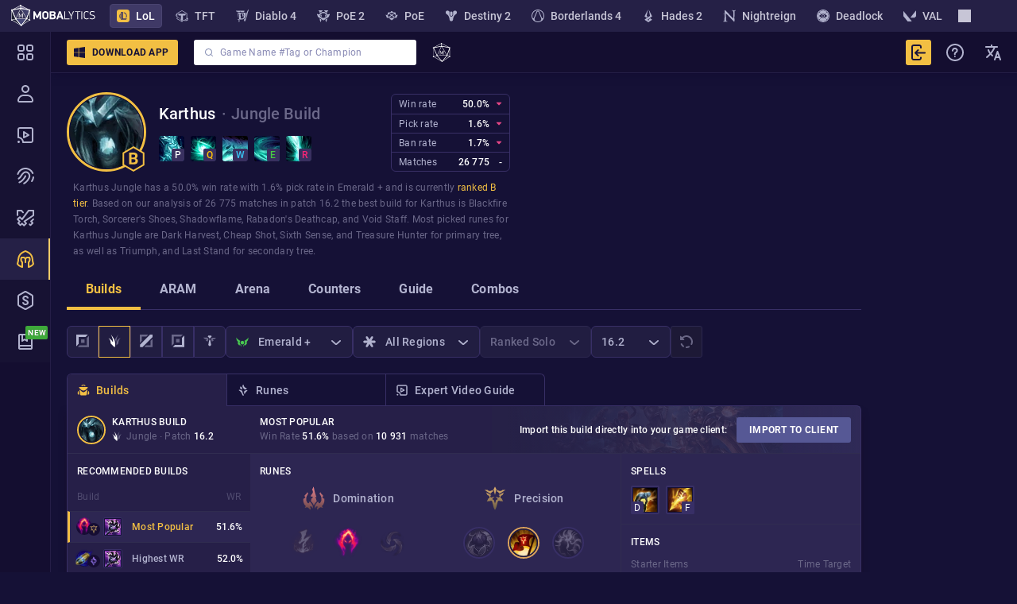

--- FILE ---
content_type: text/javascript
request_url: https://mobalytics.gg/static/js/lol-champion-page-builds.f3fab216.chunk.js
body_size: 13616
content:
/*! For license information please see lol-champion-page-builds.f3fab216.chunk.js.LICENSE.txt */
(self.__LOADABLE_LOADED_CHUNKS__=self.__LOADABLE_LOADED_CHUNKS__||[]).push([[17615,55566],{9057:(e,t,n)=>{"use strict";n.d(t,{$Q:()=>T,$_:()=>o,Ce:()=>b,D1:()=>N,Nj:()=>u,QT:()=>f,Qs:()=>k,S_:()=>p,Uc:()=>d,e1:()=>m,eK:()=>l,j1:()=>s,jh:()=>S,k:()=>g,nL:()=>v,nW:()=>c,nt:()=>y,w:()=>h});var a=n(36717),i=n(70094),r=n(10350);function o(e,t){return e?t?(0,a.c)("mobalytics-logo","logo-mobalytics-expanded-plus-fixed"):(0,a.c)("mobalytics-logo","logo-mobalytics-expanded-fixed"):t?(0,a.c)("mobalytics-logo","logo-mobalytics-plus-collapsed-fixed"):(0,a.c)("mobalytics-logo","logo-mobalytics-collapsed-fixed")}function s(e){return`${i.h}/assets/common/images/banners/${e}`}function l(){return`${i.h}/assets/common/images/logo/moba-publisher-image.jpg`}function c(){return`${i.h}/assets/common/images/steam/no-steam-avatar-placeholder.png`}function d(e){let t=arguments.length>1&&void 0!==arguments[1]?arguments[1]:"158";const n={[r.KR.Regular]:"default",[r.KR.Churn]:"default",[r.KR.AdFree]:"default",[r.KR.Supporter]:"support",[r.KR.Carry]:"carry",[r.KR.Trial]:"carry",[r.KR.CollectorEdition]:"collector"};return`${i.h}/assets/common/images/profile-badges/${n[e]}-${t}.png`}function u(e){return`${i.h}/assets/common/images/logo/${e}`}function m(e){return`${i.h}/assets/common/images/ui/${e}.png`}function p(e){return`${i.h}/assets/common/images/ui${e}`}function g(e){return`${i.h}/assets/common/images/pages-background/${e}`}function f(e){return`${i.h}/assets/common/images/empty-state/${e}.png`}function v(e){let t=null;return e.includes("?v=")&&(t=e.split("?v=")[1]),e.includes("youtu.be")&&(t=e.split("/").slice(-1)[0]),t?`https://img.youtube.com/vi/${t}/0.jpg`:null}function h(e){return`https://i3.ytimg.com/vi/${e}/maxresdefault.jpg`}function k(e){return`${i.h}/assets/common/images/game-bg/xs/${e}.jpeg?v10`}function y(e){return`${i.h}/assets/common/images/game-logo/logo-${e}.svg?v4`}function b(e){return`${i.h}/assets/common/images/generated-landing-pages/${e}.png`}function N(e){return`${i.h}/assets/common/images/referral/${e}`}function S(e){return`${i.h}/assets/common/images/bg/${e}`}function T(e){return`${i.h}/assets/common/images/bg/${e}`}},33828:(e,t,n)=>{"use strict";n.d(t,{w:()=>l});var a=n(16861),i=n(97055),r=n(85838),o=n(36717),s=n(54380);const l=e=>{const{slug:t,...n}=e;return t&&t!==a.VX.All?(0,s.Y)(i.P,{...n,css:c}):(0,s.Y)(r.G,{css:c,...n,image:(0,o.c)("lol-roles","16-any-faded")})},c={name:"111o6ng",styles:"img{width:1.6rem;height:1.5rem;}"}},34455:(e,t,n)=>{"use strict";n.d(t,{EZ:()=>m,Kk:()=>f,L0:()=>p,MT:()=>d,hc:()=>g,m3:()=>h,mZ:()=>u,nJ:()=>k,oP:()=>v,rZ:()=>y});var a=n(16861),i=n(13504),r=n(17546),o=n(30976),s=n(68993),l=n(72064),c=n(40768);function d(e){return e?(0,c.kw)(e):null}function u(e){const t=e?(0,c.WD)(e,c.sR):null;return(0,i.ZR)(t)?t:null}function m(e){if(!e)return null;const t=(0,c.WD)(e,c.Z_),n=(0,s.Ul)(t.filter((e=>e.topPlayer?.type!==a.Pz.OTP&&e.topPlayer?.type!==a.Pz.Other)),(e=>e.winRate),s.U9,r.U.DESC),i=(0,s.Ul)(t.filter((e=>e.topPlayer?.type===a.Pz.OTP||e.topPlayer?.type===a.Pz.Other)),(e=>e.stats?.matchCount),s.U9,r.U.DESC),l=i?.length?(0,s.Ul)([...i].slice(0,5),(e=>e.winRate),s.U9,r.U.DESC)[0]:null;return l?[n[0],n[1],l].concat(n.slice(2,n.length)).concat(i.filter((e=>e.id!==l.id))).filter(o.jc):n}function p(e,t){return(0,o.KE)([...e||[],...t||[]])}function g(e,t,n){return e||t||n}function f(e){return e?.find((e=>e.type===a.dY.MOST_POPULAR))?.id}function v(e,t,n,a){return(0,i.ZR)(e)?(0,c.$0)(e,t,n,a):null}function h(e,t,n,a,i){return e?.map((e=>(0,c.Bp)(e,t,n,a,i))).filter(o.jc)}function k(e,t,n,a,i,r){const s=function(e,t){return e?.find((e=>e.role===t))}(e,t)||(0,o.CJ)(e);return s?(0,c.Bp)(s,n,a,i,r):null}function y(e,t,n,a,i,r,o,s){return e?(0,c.E)(e,t,n,a,i,r,l.p.SUMMONER_RIFT,!1,!0,o,s):null}},39396:(e,t)=>{function n(e){if(e&&"object"===typeof e){var t=e.which||e.keyCode||e.charCode;t&&(e=t)}if("number"===typeof e)return o[e];var n,r=String(e);return(n=a[r.toLowerCase()])?n:(n=i[r.toLowerCase()])||(1===r.length?r.charCodeAt(0):void 0)}n.isEventKey=function(e,t){if(e&&"object"===typeof e){var n=e.which||e.keyCode||e.charCode;if(null===n||void 0===n)return!1;if("string"===typeof t){var r;if(r=a[t.toLowerCase()])return r===n;if(r=i[t.toLowerCase()])return r===n}else if("number"===typeof t)return t===n;return!1}};var a=(t=e.exports=n).code=t.codes={backspace:8,tab:9,enter:13,shift:16,ctrl:17,alt:18,"pause/break":19,"caps lock":20,esc:27,space:32,"page up":33,"page down":34,end:35,home:36,left:37,up:38,right:39,down:40,insert:45,delete:46,command:91,"left command":91,"right command":93,"numpad *":106,"numpad +":107,"numpad -":109,"numpad .":110,"numpad /":111,"num lock":144,"scroll lock":145,"my computer":182,"my calculator":183,";":186,"=":187,",":188,"-":189,".":190,"/":191,"`":192,"[":219,"\\":220,"]":221,"'":222},i=t.aliases={windows:91,"\u21e7":16,"\u2325":18,"\u2303":17,"\u2318":91,ctl:17,control:17,option:18,pause:19,break:19,caps:20,return:13,escape:27,spc:32,spacebar:32,pgup:33,pgdn:34,ins:45,del:46,cmd:91};for(r=97;r<123;r++)a[String.fromCharCode(r)]=r-32;for(var r=48;r<58;r++)a[r-48]=r;for(r=1;r<13;r++)a["f"+r]=r+111;for(r=0;r<10;r++)a["numpad "+r]=r+96;var o=t.names=t.title={};for(r in a)o[a[r]]=r;for(var s in i)a[s]=i[s]},58990:(e,t,n)=>{"use strict";n.d(t,{Di:()=>c,EK:()=>l,ay:()=>d});var a=n(16861),i=n(50947),r=n(2640),o=n(67151),s=n(36717);function l(e){switch(e){case a.ke.MASTER_PLUS:return(0,s.c)("rank","master-rank");case a.ke.DIAMOND:return(0,s.c)("rank","diamond-rank");case a.ke.EMERALD:return(0,s.c)("rank","emerald-rank");case a.ke.PLATINUM:return(0,s.c)("rank","platinum-rank");case a.ke.GOLD:return(0,s.c)("rank","gold-rank");case a.ke.SILVER:return(0,s.c)("rank","silver-rank");case a.ke.BRONZE:return(0,s.c)("rank","bronze-rank");case a.ke.IRON:return(0,s.c)("rank","iron-rank")}}function c(e){switch(e){case a.VX.All:case a.VX.Pro:return(0,i.T2)(e);case a.VX.MasterPlus:return(0,s.c)("rank","master-rank");case a.VX.Diamond2Plus:case a.VX.DiamondPlus:return(0,s.c)("rank","diamond-rank");case a.VX.PlatinumPlus:return(0,s.c)("rank","platinum-rank");case a.VX.EmeraldPlus:return(0,s.c)("rank","emerald-rank");case a.VX.Iron:case r.nb.IRON:return(0,s.c)("rank","iron-rank");case a.VX.Bronze:case r.nb.BRONZE:return(0,s.c)("rank","bronze-rank");case a.VX.Silver:case r.nb.SILVER:return(0,s.c)("rank","silver-rank");case a.VX.Gold:case r.nb.GOLD:return(0,s.c)("rank","gold-rank");case a.VX.Platinum:case r.nb.PLATINUM:return(0,s.c)("rank","platinum-rank");case r.nb.EMERALD:case a.VX.Emerald:return(0,s.c)("rank","emerald-rank");case a.VX.Diamond:case r.nb.DIAMOND:return(0,s.c)("rank","diamond-rank");case a.VX.Master:case r.nb.MASTER:return(0,s.c)("rank","master-rank");case a.VX.GrandMaster:case r.nb.GRANDMASTER:return(0,s.c)("rank","grandmaster-rank");case a.VX.Challenger:case r.nb.CHALLENGER:return(0,s.c)("rank","challenger-rank");case a.VX.Unknown:return(0,i.T2)(e);case r.nb.UNRANKED:return(0,s.c)("rank","unranked-rank")}}function d(e){switch(e){case o.kE.All:return(0,i.T2)(e);case o.kE.Bronze:return(0,s.c)("rank-arena","bronze-rank");case o.kE.Silver:return(0,s.c)("rank-arena","silver-rank");case o.kE.Gold:return(0,s.c)("rank-arena","gold-rank");case o.kE.Wood:return(0,s.c)("rank-arena","wood-rank");case o.kE.Gladiator:return(0,s.c)("rank-arena","gladiator-rank");case o.kE.Unknown:return(0,i.T2)(e)}}},76103:(e,t,n)=>{"use strict";n.d(t,{v:()=>p});var a=n(15428),i=(n(14041),n(68684)),r=n(50947),o=n(59934),s=n(36717),l=n(40574),c=n(65249),d=n(94500),u=n(47584),m=n(54380);const p=e=>{const{title:t,description:n,className:a}=e,{queryParams:c,section:d,champion:p}=(0,u.Qy)(),y=!c||0===Object.keys(c).length;return(0,m.FD)("div",{css:g,className:a,children:[(0,m.Y)("img",{css:f,src:(0,r.We)(),alt:"Amumu"}),(0,m.Y)("div",{css:v,children:t}),(0,m.Y)("div",{css:h,children:n}),!y&&(0,m.FD)(i.N_,{to:(0,o.R)(p,d),css:k,children:[(0,m.Y)("img",{src:(0,s.c)("system-icons","refresh-reload-data"),alt:"Reset Filters"}),(0,m.Y)("span",{children:(0,l.t)("Reset Filters")})]})]})},g={name:"1jowxfp",styles:"background:#2d2652;box-shadow:0 2px 10px rgba(21, 11, 37, 0.500793);border-radius:6px;width:100%;max-width:1000px;padding:40px 20px"},f={name:"j59skq",styles:"display:block;width:90px;height:90px;margin:0 auto 12px"},v=(0,a.css)(c.Zk,";color:var(--general-white-100);text-align:center;margin-bottom:12px;",""),h=(0,a.css)(c.FS,";color:var(--purple);text-align:center;max-width:480px;margin:0 auto;",""),k=(0,a.css)(c.Qr,";padding:0;margin:16px auto;display:flex;justify-content:center;align-items:center;text-transform:capitalize;color:var(--general-gold-200);cursor:pointer;transition:all ease 0.2s;img{display:block;margin-right:8px;filter:",d.y8,";transition:all ease 0.2s;}&:hover{color:var(--general-blue-100);img{filter:",d.kQ,";}}","")},78675:(e,t,n)=>{"use strict";n.d(t,{q7:()=>E,N9:()=>D,oR:()=>w});var a=n(14041);function i(e){var t,n,a="";if("string"==typeof e||"number"==typeof e)a+=e;else if("object"==typeof e)if(Array.isArray(e))for(t=0;t<e.length;t++)e[t]&&(n=i(e[t]))&&(a&&(a+=" "),a+=n);else for(t in e)e[t]&&(a&&(a+=" "),a+=t);return a}const r=function(){for(var e,t,n=0,a="";n<arguments.length;)(e=arguments[n++])&&(t=i(e))&&(a&&(a+=" "),a+=t);return a},o=e=>"number"==typeof e&&!isNaN(e),s=e=>"string"==typeof e,l=e=>"function"==typeof e,c=e=>s(e)||l(e)?e:null,d=e=>(0,a.isValidElement)(e)||s(e)||l(e)||o(e);function u(e){let{enter:t,exit:n,appendPosition:i=!1,collapse:r=!0,collapseDuration:o=300}=e;return function(e){let{children:s,position:l,preventExitTransition:c,done:d,nodeRef:u,isIn:m}=e;const p=i?`${t}--${l}`:t,g=i?`${n}--${l}`:n,f=(0,a.useRef)(0);return(0,a.useLayoutEffect)((()=>{const e=u.current,t=p.split(" "),n=a=>{a.target===u.current&&(e.dispatchEvent(new Event("d")),e.removeEventListener("animationend",n),e.removeEventListener("animationcancel",n),0===f.current&&"animationcancel"!==a.type&&e.classList.remove(...t))};e.classList.add(...t),e.addEventListener("animationend",n),e.addEventListener("animationcancel",n)}),[]),(0,a.useEffect)((()=>{const e=u.current,t=()=>{e.removeEventListener("animationend",t),r?function(e,t,n){void 0===n&&(n=300);const{scrollHeight:a,style:i}=e;requestAnimationFrame((()=>{i.minHeight="initial",i.height=a+"px",i.transition=`all ${n}ms`,requestAnimationFrame((()=>{i.height="0",i.padding="0",i.margin="0",setTimeout(t,n)}))}))}(e,d,o):d()};m||(c?t():(f.current=1,e.className+=` ${g}`,e.addEventListener("animationend",t)))}),[m]),a.createElement(a.Fragment,null,s)}}function m(e,t){return null!=e?{content:e.content,containerId:e.props.containerId,id:e.props.toastId,theme:e.props.theme,type:e.props.type,data:e.props.data||{},isLoading:e.props.isLoading,icon:e.props.icon,status:t}:{}}const p={list:new Map,emitQueue:new Map,on(e,t){return this.list.has(e)||this.list.set(e,[]),this.list.get(e).push(t),this},off(e,t){if(t){const n=this.list.get(e).filter((e=>e!==t));return this.list.set(e,n),this}return this.list.delete(e),this},cancelEmit(e){const t=this.emitQueue.get(e);return t&&(t.forEach(clearTimeout),this.emitQueue.delete(e)),this},emit(e){this.list.has(e)&&this.list.get(e).forEach((t=>{const n=setTimeout((()=>{t(...[].slice.call(arguments,1))}),0);this.emitQueue.has(e)||this.emitQueue.set(e,[]),this.emitQueue.get(e).push(n)}))}},g=e=>{let{theme:t,type:n,...i}=e;return a.createElement("svg",{viewBox:"0 0 24 24",width:"100%",height:"100%",fill:"colored"===t?"currentColor":`var(--toastify-icon-color-${n})`,...i})},f={info:function(e){return a.createElement(g,{...e},a.createElement("path",{d:"M12 0a12 12 0 1012 12A12.013 12.013 0 0012 0zm.25 5a1.5 1.5 0 11-1.5 1.5 1.5 1.5 0 011.5-1.5zm2.25 13.5h-4a1 1 0 010-2h.75a.25.25 0 00.25-.25v-4.5a.25.25 0 00-.25-.25h-.75a1 1 0 010-2h1a2 2 0 012 2v4.75a.25.25 0 00.25.25h.75a1 1 0 110 2z"}))},warning:function(e){return a.createElement(g,{...e},a.createElement("path",{d:"M23.32 17.191L15.438 2.184C14.728.833 13.416 0 11.996 0c-1.42 0-2.733.833-3.443 2.184L.533 17.448a4.744 4.744 0 000 4.368C1.243 23.167 2.555 24 3.975 24h16.05C22.22 24 24 22.044 24 19.632c0-.904-.251-1.746-.68-2.44zm-9.622 1.46c0 1.033-.724 1.823-1.698 1.823s-1.698-.79-1.698-1.822v-.043c0-1.028.724-1.822 1.698-1.822s1.698.79 1.698 1.822v.043zm.039-12.285l-.84 8.06c-.057.581-.408.943-.897.943-.49 0-.84-.367-.896-.942l-.84-8.065c-.057-.624.25-1.095.779-1.095h1.91c.528.005.84.476.784 1.1z"}))},success:function(e){return a.createElement(g,{...e},a.createElement("path",{d:"M12 0a12 12 0 1012 12A12.014 12.014 0 0012 0zm6.927 8.2l-6.845 9.289a1.011 1.011 0 01-1.43.188l-4.888-3.908a1 1 0 111.25-1.562l4.076 3.261 6.227-8.451a1 1 0 111.61 1.183z"}))},error:function(e){return a.createElement(g,{...e},a.createElement("path",{d:"M11.983 0a12.206 12.206 0 00-8.51 3.653A11.8 11.8 0 000 12.207 11.779 11.779 0 0011.8 24h.214A12.111 12.111 0 0024 11.791 11.766 11.766 0 0011.983 0zM10.5 16.542a1.476 1.476 0 011.449-1.53h.027a1.527 1.527 0 011.523 1.47 1.475 1.475 0 01-1.449 1.53h-.027a1.529 1.529 0 01-1.523-1.47zM11 12.5v-6a1 1 0 012 0v6a1 1 0 11-2 0z"}))},spinner:function(){return a.createElement("div",{className:"Toastify__spinner"})}};function v(e){const[,t]=(0,a.useReducer)((e=>e+1),0),[n,i]=(0,a.useState)([]),r=(0,a.useRef)(null),u=(0,a.useRef)(new Map).current,g=e=>-1!==n.indexOf(e),v=(0,a.useRef)({toastKey:1,displayedToast:0,count:0,queue:[],props:e,containerId:null,isToastActive:g,getToast:e=>u.get(e)}).current;function h(e){let{containerId:t}=e;const{limit:n}=v.props;!n||t&&v.containerId!==t||(v.count-=v.queue.length,v.queue=[])}function k(e){i((t=>null==e?[]:t.filter((t=>t!==e))))}function y(){const{toastContent:e,toastProps:t,staleId:n}=v.queue.shift();N(e,t,n)}function b(e,n){let{delay:i,staleId:g,...h}=n;if(!d(e)||function(e){return!r.current||v.props.enableMultiContainer&&e.containerId!==v.props.containerId||u.has(e.toastId)&&null==e.updateId}(h))return;const{toastId:b,updateId:S,data:T}=h,{props:C}=v,E=()=>k(b),D=null==S;D&&v.count++;const R={...C,style:C.toastStyle,key:v.toastKey++,...Object.fromEntries(Object.entries(h).filter((e=>{let[t,n]=e;return null!=n}))),toastId:b,updateId:S,data:T,closeToast:E,isIn:!1,className:c(h.className||C.toastClassName),bodyClassName:c(h.bodyClassName||C.bodyClassName),progressClassName:c(h.progressClassName||C.progressClassName),autoClose:!h.isLoading&&(I=h.autoClose,_=C.autoClose,!1===I||o(I)&&I>0?I:_),deleteToast(){const e=m(u.get(b),"removed");u.delete(b),p.emit(4,e);const n=v.queue.length;if(v.count=null==b?v.count-v.displayedToast:v.count-1,v.count<0&&(v.count=0),n>0){const e=null==b?v.props.limit:1;if(1===n||1===e)v.displayedToast++,y();else{const t=e>n?n:e;v.displayedToast=t;for(let e=0;e<t;e++)y()}}else t()}};var I,_;R.iconOut=function(e){let{theme:t,type:n,isLoading:i,icon:r}=e,c=null;const d={theme:t,type:n};return!1===r||(l(r)?c=r(d):(0,a.isValidElement)(r)?c=(0,a.cloneElement)(r,d):s(r)||o(r)?c=r:i?c=f.spinner():(e=>e in f)(n)&&(c=f[n](d))),c}(R),l(h.onOpen)&&(R.onOpen=h.onOpen),l(h.onClose)&&(R.onClose=h.onClose),R.closeButton=C.closeButton,!1===h.closeButton||d(h.closeButton)?R.closeButton=h.closeButton:!0===h.closeButton&&(R.closeButton=!d(C.closeButton)||C.closeButton);let L=e;(0,a.isValidElement)(e)&&!s(e.type)?L=(0,a.cloneElement)(e,{closeToast:E,toastProps:R,data:T}):l(e)&&(L=e({closeToast:E,toastProps:R,data:T})),C.limit&&C.limit>0&&v.count>C.limit&&D?v.queue.push({toastContent:L,toastProps:R,staleId:g}):o(i)?setTimeout((()=>{N(L,R,g)}),i):N(L,R,g)}function N(e,t,n){const{toastId:a}=t;n&&u.delete(n);const r={content:e,props:t};u.set(a,r),i((e=>[...e,a].filter((e=>e!==n)))),p.emit(4,m(r,null==r.props.updateId?"added":"updated"))}return(0,a.useEffect)((()=>(v.containerId=e.containerId,p.cancelEmit(3).on(0,b).on(1,(e=>r.current&&k(e))).on(5,h).emit(2,v),()=>{u.clear(),p.emit(3,v)})),[]),(0,a.useEffect)((()=>{v.props=e,v.isToastActive=g,v.displayedToast=n.length})),{getToastToRender:function(t){const n=new Map,a=Array.from(u.values());return e.newestOnTop&&a.reverse(),a.forEach((e=>{const{position:t}=e.props;n.has(t)||n.set(t,[]),n.get(t).push(e)})),Array.from(n,(e=>t(e[0],e[1])))},containerRef:r,isToastActive:g}}function h(e){return e.targetTouches&&e.targetTouches.length>=1?e.targetTouches[0].clientX:e.clientX}function k(e){return e.targetTouches&&e.targetTouches.length>=1?e.targetTouches[0].clientY:e.clientY}function y(e){const[t,n]=(0,a.useState)(!1),[i,r]=(0,a.useState)(!1),o=(0,a.useRef)(null),s=(0,a.useRef)({start:0,x:0,y:0,delta:0,removalDistance:0,canCloseOnClick:!0,canDrag:!1,boundingRect:null,didMove:!1}).current,c=(0,a.useRef)(e),{autoClose:d,pauseOnHover:u,closeToast:m,onClick:p,closeOnClick:g}=e;function f(t){if(e.draggable){"touchstart"===t.nativeEvent.type&&t.nativeEvent.preventDefault(),s.didMove=!1,document.addEventListener("mousemove",N),document.addEventListener("mouseup",S),document.addEventListener("touchmove",N),document.addEventListener("touchend",S);const n=o.current;s.canCloseOnClick=!0,s.canDrag=!0,s.boundingRect=n.getBoundingClientRect(),n.style.transition="",s.x=h(t.nativeEvent),s.y=k(t.nativeEvent),"x"===e.draggableDirection?(s.start=s.x,s.removalDistance=n.offsetWidth*(e.draggablePercent/100)):(s.start=s.y,s.removalDistance=n.offsetHeight*(80===e.draggablePercent?1.5*e.draggablePercent:e.draggablePercent/100))}}function v(t){if(s.boundingRect){const{top:n,bottom:a,left:i,right:r}=s.boundingRect;"touchend"!==t.nativeEvent.type&&e.pauseOnHover&&s.x>=i&&s.x<=r&&s.y>=n&&s.y<=a?b():y()}}function y(){n(!0)}function b(){n(!1)}function N(n){const a=o.current;s.canDrag&&a&&(s.didMove=!0,t&&b(),s.x=h(n),s.y=k(n),s.delta="x"===e.draggableDirection?s.x-s.start:s.y-s.start,s.start!==s.x&&(s.canCloseOnClick=!1),a.style.transform=`translate${e.draggableDirection}(${s.delta}px)`,a.style.opacity=""+(1-Math.abs(s.delta/s.removalDistance)))}function S(){document.removeEventListener("mousemove",N),document.removeEventListener("mouseup",S),document.removeEventListener("touchmove",N),document.removeEventListener("touchend",S);const t=o.current;if(s.canDrag&&s.didMove&&t){if(s.canDrag=!1,Math.abs(s.delta)>s.removalDistance)return r(!0),void e.closeToast();t.style.transition="transform 0.2s, opacity 0.2s",t.style.transform=`translate${e.draggableDirection}(0)`,t.style.opacity="1"}}(0,a.useEffect)((()=>{c.current=e})),(0,a.useEffect)((()=>(o.current&&o.current.addEventListener("d",y,{once:!0}),l(e.onOpen)&&e.onOpen((0,a.isValidElement)(e.children)&&e.children.props),()=>{const e=c.current;l(e.onClose)&&e.onClose((0,a.isValidElement)(e.children)&&e.children.props)})),[]),(0,a.useEffect)((()=>(e.pauseOnFocusLoss&&(document.hasFocus()||b(),window.addEventListener("focus",y),window.addEventListener("blur",b)),()=>{e.pauseOnFocusLoss&&(window.removeEventListener("focus",y),window.removeEventListener("blur",b))})),[e.pauseOnFocusLoss]);const T={onMouseDown:f,onTouchStart:f,onMouseUp:v,onTouchEnd:v};return d&&u&&(T.onMouseEnter=b,T.onMouseLeave=y),g&&(T.onClick=e=>{p&&p(e),s.canCloseOnClick&&m()}),{playToast:y,pauseToast:b,isRunning:t,preventExitTransition:i,toastRef:o,eventHandlers:T}}function b(e){let{closeToast:t,theme:n,ariaLabel:i="close"}=e;return a.createElement("button",{className:`Toastify__close-button Toastify__close-button--${n}`,type:"button",onClick:e=>{e.stopPropagation(),t(e)},"aria-label":i},a.createElement("svg",{"aria-hidden":"true",viewBox:"0 0 14 16"},a.createElement("path",{fillRule:"evenodd",d:"M7.71 8.23l3.75 3.75-1.48 1.48-3.75-3.75-3.75 3.75L1 11.98l3.75-3.75L1 4.48 2.48 3l3.75 3.75L9.98 3l1.48 1.48-3.75 3.75z"})))}function N(e){let{delay:t,isRunning:n,closeToast:i,type:o="default",hide:s,className:c,style:d,controlledProgress:u,progress:m,rtl:p,isIn:g,theme:f}=e;const v=s||u&&0===m,h={...d,animationDuration:`${t}ms`,animationPlayState:n?"running":"paused",opacity:v?0:1};u&&(h.transform=`scaleX(${m})`);const k=r("Toastify__progress-bar",u?"Toastify__progress-bar--controlled":"Toastify__progress-bar--animated",`Toastify__progress-bar-theme--${f}`,`Toastify__progress-bar--${o}`,{"Toastify__progress-bar--rtl":p}),y=l(c)?c({rtl:p,type:o,defaultClassName:k}):r(k,c);return a.createElement("div",{role:"progressbar","aria-hidden":v?"true":"false","aria-label":"notification timer",className:y,style:h,[u&&m>=1?"onTransitionEnd":"onAnimationEnd"]:u&&m<1?null:()=>{g&&i()}})}const S=e=>{const{isRunning:t,preventExitTransition:n,toastRef:i,eventHandlers:o}=y(e),{closeButton:s,children:c,autoClose:d,onClick:u,type:m,hideProgressBar:p,closeToast:g,transition:f,position:v,className:h,style:k,bodyClassName:S,bodyStyle:T,progressClassName:C,progressStyle:E,updateId:D,role:R,progress:I,rtl:_,toastId:L,deleteToast:O,isIn:P,isLoading:x,iconOut:F,closeOnClick:$,theme:w}=e,B=r("Toastify__toast",`Toastify__toast-theme--${w}`,`Toastify__toast--${m}`,{"Toastify__toast--rtl":_},{"Toastify__toast--close-on-click":$}),A=l(h)?h({rtl:_,position:v,type:m,defaultClassName:B}):r(B,h),M=!!I||!d,V={closeToast:g,type:m,theme:w};let H=null;return!1===s||(H=l(s)?s(V):(0,a.isValidElement)(s)?(0,a.cloneElement)(s,V):b(V)),a.createElement(f,{isIn:P,done:O,position:v,preventExitTransition:n,nodeRef:i},a.createElement("div",{id:L,onClick:u,className:A,...o,style:k,ref:i},a.createElement("div",{...P&&{role:R},className:l(S)?S({type:m}):r("Toastify__toast-body",S),style:T},null!=F&&a.createElement("div",{className:r("Toastify__toast-icon",{"Toastify--animate-icon Toastify__zoom-enter":!x})},F),a.createElement("div",null,c)),H,a.createElement(N,{...D&&!M?{key:`pb-${D}`}:{},rtl:_,theme:w,delay:d,isRunning:t,isIn:P,closeToast:g,hide:p,type:m,style:E,className:C,controlledProgress:M,progress:I||0})))},T=function(e,t){return void 0===t&&(t=!1),{enter:`Toastify--animate Toastify__${e}-enter`,exit:`Toastify--animate Toastify__${e}-exit`,appendPosition:t}},C=u(T("bounce",!0)),E=u(T("slide",!0)),D=(u(T("zoom")),u(T("flip")),(0,a.forwardRef)(((e,t)=>{const{getToastToRender:n,containerRef:i,isToastActive:o}=v(e),{className:s,style:d,rtl:u,containerId:m}=e;function p(e){const t=r("Toastify__toast-container",`Toastify__toast-container--${e}`,{"Toastify__toast-container--rtl":u});return l(s)?s({position:e,rtl:u,defaultClassName:t}):r(t,c(s))}return(0,a.useEffect)((()=>{t&&(t.current=i.current)}),[]),a.createElement("div",{ref:i,className:"Toastify",id:m},n(((e,t)=>{const n=t.length?{...d}:{...d,pointerEvents:"none"};return a.createElement("div",{className:p(e),style:n,key:`container-${e}`},t.map(((e,n)=>{let{content:i,props:r}=e;return a.createElement(S,{...r,isIn:o(r.toastId),style:{...r.style,"--nth":n+1,"--len":t.length},key:`toast-${r.key}`},i)})))})))})));D.displayName="ToastContainer",D.defaultProps={position:"top-right",transition:C,autoClose:5e3,closeButton:b,pauseOnHover:!0,pauseOnFocusLoss:!0,closeOnClick:!0,draggable:!0,draggablePercent:80,draggableDirection:"x",role:"alert",theme:"light"};let R,I=new Map,_=[],L=1;function O(){return""+L++}function P(e){return e&&(s(e.toastId)||o(e.toastId))?e.toastId:O()}function x(e,t){return I.size>0?p.emit(0,e,t):_.push({content:e,options:t}),t.toastId}function F(e,t){return{...t,type:t&&t.type||e,toastId:P(t)}}function $(e){return(t,n)=>x(t,F(e,n))}function w(e,t){return x(e,F("default",t))}w.loading=(e,t)=>x(e,F("default",{isLoading:!0,autoClose:!1,closeOnClick:!1,closeButton:!1,draggable:!1,...t})),w.promise=function(e,t,n){let a,{pending:i,error:r,success:o}=t;i&&(a=s(i)?w.loading(i,n):w.loading(i.render,{...n,...i}));const c={isLoading:null,autoClose:null,closeOnClick:null,closeButton:null,draggable:null},d=(e,t,i)=>{if(null==t)return void w.dismiss(a);const r={type:e,...c,...n,data:i},o=s(t)?{render:t}:t;return a?w.update(a,{...r,...o}):w(o.render,{...r,...o}),i},u=l(e)?e():e;return u.then((e=>d("success",o,e))).catch((e=>d("error",r,e))),u},w.success=$("success"),w.info=$("info"),w.error=$("error"),w.warning=$("warning"),w.warn=w.warning,w.dark=(e,t)=>x(e,F("default",{theme:"dark",...t})),w.dismiss=e=>{I.size>0?p.emit(1,e):_=_.filter((t=>null!=e&&t.options.toastId!==e))},w.clearWaitingQueue=function(e){return void 0===e&&(e={}),p.emit(5,e)},w.isActive=e=>{let t=!1;return I.forEach((n=>{n.isToastActive&&n.isToastActive(e)&&(t=!0)})),t},w.update=function(e,t){void 0===t&&(t={}),setTimeout((()=>{const n=function(e,t){let{containerId:n}=t;const a=I.get(n||R);return a&&a.getToast(e)}(e,t);if(n){const{props:a,content:i}=n,r={delay:100,...a,...t,toastId:t.toastId||e,updateId:O()};r.toastId!==e&&(r.staleId=e);const o=r.render||i;delete r.render,x(o,r)}}),0)},w.done=e=>{w.update(e,{progress:1})},w.onChange=e=>(p.on(4,e),()=>{p.off(4,e)}),w.POSITION={TOP_LEFT:"top-left",TOP_RIGHT:"top-right",TOP_CENTER:"top-center",BOTTOM_LEFT:"bottom-left",BOTTOM_RIGHT:"bottom-right",BOTTOM_CENTER:"bottom-center"},w.TYPE={INFO:"info",SUCCESS:"success",WARNING:"warning",ERROR:"error",DEFAULT:"default"},p.on(2,(e=>{R=e.containerId||e,I.set(R,e),_.forEach((e=>{p.emit(0,e.content,e.options)})),_=[]})).on(3,(e=>{I.delete(e.containerId||e),0===I.size&&p.off(0).off(1).off(5)}))},85838:(e,t,n)=>{"use strict";n.d(t,{G:()=>s});var a=n(15428),i=(n(14041),n(94500)),r=n(54570),o=n(54380);const s=e=>{const{name:t,image:n,isPremiumAvailable:a,isPremiumOption:i,isHighlighted:s,className:d}=e;return(0,o.FD)("div",{css:r.fA,className:d,children:[n&&t&&(0,o.Y)("img",{css:[l,s&&c,"",""],src:n,alt:t,loading:"lazy"}),(0,o.Y)("div",{css:[r.Pf,i&&!a&&r.OH,"",""],children:t})]})},l=(0,a.css)("width:16px;height:16px;flex:0 0 16px;filter:",i.EU,";",""),c=(0,a.css)("filter:",i.vK,";","")},92112:(e,t,n)=>{"use strict";n.r(t),n.d(t,{ChampionPageBuilds:()=>K});var a=n(17094),i=n(14041),r=n(20905),o=n(59934),s=n(13504),l=n(40574),c=n(26817),d=n(87634),u=n(76103),m=n(54743),p=n(33332),g=n(68684),f=n(16861),v=n(82670),h=n(729),k=n(75321),y=n(283),b=n(26690),N=n(43545),S=n(21993),T=n(75689),C=n(30976),E=n(85691),D=n(30880),R=n(2358),I=n(56194),_=n(75842);const L={kind:"Document",definitions:(e=>{const t={};return e.filter((e=>{if("FragmentDefinition"!==e.kind)return!0;const n=e.name.value;return!t[n]&&(t[n]=!0,!0)}))})([{kind:"OperationDefinition",operation:"query",name:{kind:"Name",value:"LolChampionSelectedBuildQuery"},variableDefinitions:[{kind:"VariableDefinition",variable:{kind:"Variable",name:{kind:"Name",value:"slug"}},type:{kind:"NonNullType",type:{kind:"NamedType",name:{kind:"Name",value:"String"}}},directives:[]},{kind:"VariableDefinition",variable:{kind:"Variable",name:{kind:"Name",value:"role"}},type:{kind:"NamedType",name:{kind:"Name",value:"Rolename"}},directives:[]},{kind:"VariableDefinition",variable:{kind:"Variable",name:{kind:"Name",value:"patch"}},type:{kind:"NamedType",name:{kind:"Name",value:"String"}},directives:[]},{kind:"VariableDefinition",variable:{kind:"Variable",name:{kind:"Name",value:"queue"}},type:{kind:"NamedType",name:{kind:"Name",value:"VirtualQueue"}},directives:[]},{kind:"VariableDefinition",variable:{kind:"Variable",name:{kind:"Name",value:"rank"}},type:{kind:"NamedType",name:{kind:"Name",value:"LolChampionRankFilter"}},directives:[]},{kind:"VariableDefinition",variable:{kind:"Variable",name:{kind:"Name",value:"region"}},type:{kind:"NamedType",name:{kind:"Name",value:"Region"}},directives:[]},{kind:"VariableDefinition",variable:{kind:"Variable",name:{kind:"Name",value:"buildId"}},type:{kind:"NamedType",name:{kind:"Name",value:"Int"}},directives:[]},{kind:"VariableDefinition",variable:{kind:"Variable",name:{kind:"Name",value:"gameMode"}},type:{kind:"NonNullType",type:{kind:"NamedType",name:{kind:"Name",value:"GameMode"}}},directives:[]}],directives:[],selectionSet:{kind:"SelectionSet",selections:[{kind:"Field",name:{kind:"Name",value:"lol"},arguments:[],directives:[],selectionSet:{kind:"SelectionSet",selections:[{kind:"FragmentSpread",name:{kind:"Name",value:"LolChampionBuildOnlyFragment"},directives:[]}]}}]}}].concat(_.t.definitions)),loc:{start:0,end:286,source:{body:"\n  query LolChampionSelectedBuildQuery(\n    $slug: String!\n    $role: Rolename\n    $patch: String\n    $queue: VirtualQueue\n    $rank: LolChampionRankFilter\n    $region: Region\n    $buildId: Int\n    $gameMode: GameMode!\n  ) {\n    lol {\n      ...LolChampionBuildOnlyFragment\n    }\n  }\n  \n",name:"GraphQL request",locationOffset:{line:1,column:1}}}};var O=n(85712);const P={kind:"Document",definitions:(e=>{const t={};return e.filter((e=>{if("FragmentDefinition"!==e.kind)return!0;const n=e.name.value;return!t[n]&&(t[n]=!0,!0)}))})([{kind:"OperationDefinition",operation:"query",name:{kind:"Name",value:"LolChampionBuildTabStaticQuery"},variableDefinitions:[{kind:"VariableDefinition",variable:{kind:"Variable",name:{kind:"Name",value:"buildDataFilter"}},type:{kind:"NonNullType",type:{kind:"NamedType",name:{kind:"Name",value:"String"}}},directives:[]},{kind:"VariableDefinition",variable:{kind:"Variable",name:{kind:"Name",value:"championFilter"}},type:{kind:"NonNullType",type:{kind:"NamedType",name:{kind:"Name",value:"String"}}},directives:[]}],directives:[],selectionSet:{kind:"SelectionSet",selections:[{kind:"Field",alias:{kind:"Name",value:"championBuilds"},name:{kind:"Name",value:"queryChampionsBuildsV1Contents"},arguments:[{kind:"Argument",name:{kind:"Name",value:"filter"},value:{kind:"Variable",name:{kind:"Name",value:"buildDataFilter"}}}],directives:[],selectionSet:{kind:"SelectionSet",selections:[{kind:"Field",name:{kind:"Name",value:"flatData"},arguments:[],directives:[],selectionSet:{kind:"SelectionSet",selections:[{kind:"FragmentSpread",name:{kind:"Name",value:"LolChampionCustomBuildStaticFragment"},directives:[]}]}}]}},{kind:"Field",alias:{kind:"Name",value:"seoOverride"},name:{kind:"Name",value:"queryChampionsSeoV1Contents"},arguments:[{kind:"Argument",name:{kind:"Name",value:"filter"},value:{kind:"Variable",name:{kind:"Name",value:"championFilter"}}}],directives:[],selectionSet:{kind:"SelectionSet",selections:[{kind:"Field",name:{kind:"Name",value:"flatData"},arguments:[],directives:[],selectionSet:{kind:"SelectionSet",selections:[{kind:"Field",name:{kind:"Name",value:"slug"},arguments:[],directives:[]},{kind:"Field",name:{kind:"Name",value:"buildPageTitle"},arguments:[],directives:[]},{kind:"Field",name:{kind:"Name",value:"buildPageDesc"},arguments:[],directives:[]},{kind:"Field",name:{kind:"Name",value:"reviewStructureDataJSON"},arguments:[],directives:[]},{kind:"Field",name:{kind:"Name",value:"productStructuredDataJSON"},arguments:[],directives:[]},{kind:"Field",name:{kind:"Name",value:"championBuildPageHeaderSeoText"},arguments:[],directives:[]}]}}]}}]}}].concat([{kind:"FragmentDefinition",name:{kind:"Name",value:"LolChampionCustomBuildStaticFragment"},typeCondition:{kind:"NamedType",name:{kind:"Name",value:"ChampionsBuildsV1DataFlatDto"}},directives:[],selectionSet:{kind:"SelectionSet",selections:[{kind:"Field",name:{kind:"Name",value:"slug"},arguments:[],directives:[]},{kind:"Field",name:{kind:"Name",value:"champion"},arguments:[],directives:[]},{kind:"Field",name:{kind:"Name",value:"role"},arguments:[],directives:[]},{kind:"Field",name:{kind:"Name",value:"name"},arguments:[],directives:[]},{kind:"Field",name:{kind:"Name",value:"patch"},arguments:[],directives:[]},{kind:"Field",name:{kind:"Name",value:"spells"},arguments:[],directives:[],selectionSet:{kind:"SelectionSet",selections:[{kind:"Field",name:{kind:"Name",value:"flatData"},arguments:[],directives:[],selectionSet:{kind:"SelectionSet",selections:[{kind:"Field",name:{kind:"Name",value:"riotId"},arguments:[],directives:[]}]}}]}},{kind:"Field",name:{kind:"Name",value:"skillOrder"},arguments:[],directives:[]},{kind:"Field",name:{kind:"Name",value:"perks"},arguments:[],directives:[],selectionSet:{kind:"SelectionSet",selections:[{kind:"Field",alias:{kind:"Name",value:"IDs"},name:{kind:"Name",value:"iDs"},arguments:[],directives:[]},{kind:"Field",name:{kind:"Name",value:"style"},arguments:[],directives:[]},{kind:"Field",name:{kind:"Name",value:"subStyle"},arguments:[],directives:[]}]}},{kind:"Field",name:{kind:"Name",value:"items"},arguments:[],directives:[],selectionSet:{kind:"SelectionSet",selections:[{kind:"Field",name:{kind:"Name",value:"type"},arguments:[],directives:[]},{kind:"Field",name:{kind:"Name",value:"timeToTarget"},arguments:[],directives:[]},{kind:"Field",name:{kind:"Name",value:"items"},arguments:[],directives:[],selectionSet:{kind:"SelectionSet",selections:[{kind:"Field",name:{kind:"Name",value:"flatData"},arguments:[],directives:[],selectionSet:{kind:"SelectionSet",selections:[{kind:"Field",name:{kind:"Name",value:"riotId"},arguments:[],directives:[]}]}}]}}]}}]}}])),loc:{start:0,end:527,source:{body:"\n  query LolChampionBuildTabStaticQuery($buildDataFilter: String!, $championFilter: String!) {\n    championBuilds: queryChampionsBuildsV1Contents(filter: $buildDataFilter) {\n      flatData {\n        ...LolChampionCustomBuildStaticFragment\n      }\n    }\n    seoOverride: queryChampionsSeoV1Contents(filter: $championFilter) {\n      flatData {\n        slug\n        buildPageTitle\n        buildPageDesc\n        reviewStructureDataJSON\n        productStructuredDataJSON\n        championBuildPageHeaderSeoText\n      }\n    }\n  }\n\n  \n",name:"GraphQL request",locationOffset:{line:1,column:1}}}};var x=n(34455),F=n(54380);const $=i.createContext(null),w=e=>{let{children:t}=e;const{inGameImportSettingsStore:{isSwapSpells:n,flashSpellPosition:a}}=(0,c.Oo)(),{commonSeo:i,championCommonData:r,championsBySlug:o,gameItemsByRiotId:s,perksByRiotId:l,summonerSpellByRiotId:d,commonFilters:u,buildStats:m,tier:p,primaryRole:g,currentPatch:v,pageParams:h,runesSlotsDict:k}=(0,D.zn)(),{data:y,loaded:b,loading:N}=(0,R.P)(h),{data:S,loading:_}=(e=>{const{lolApi:t}=(0,c.Oo)(),{champion:n,role:a=null,patch:i=null,queue:r=null,rank:o=null,region:s=null,buildID:l}=e,{data:d,previousData:u,loading:m,error:p}=(0,I.I)(L,{variables:{slug:n,role:a,patch:i,queue:r,rank:o,region:s,buildId:l?Number(l):null,gameMode:f.UZ.SUMMONER_RIFT},client:t.dynamicGqlConnector.maybeCreateClient()});return{data:d||u,loaded:!(!d&&!u),loading:m,error:(0,O.xm)(p)}})(h),{data:w,loaded:B,loading:A}=(e=>{const{lolApi:t}=(0,c.Oo)(),{champion:n}=e,a=n.toLowerCase(),{data:i,previousData:r,loading:o,error:s}=(0,I.I)(P,{variables:{championFilter:`data/slug/iv eq '${a}'`,buildDataFilter:`data/champion/iv eq '${a}' and data/isPublished/iv eq true`},client:t.staticGqlConnector.maybeCreateClient()});return{data:i||r,loaded:!(!i&&!r),loading:o,error:(0,O.xm)(s)}})(h),{commonSelectedRole:M}=u,V=(0,x.oP)(y?.lol?.champion?.buildsOptions?.options,o,s,l),H=S?.lol?.selectedBuild?.build,Y=(0,x.rZ)(H,o,r?.abilities,s,l,d,n,a),z=(0,T.h)(w?.championBuilds)?.filter((e=>(0,E.Il)(e.role)===M)),q=(0,x.m3)(z,s,l,d,r?.abilities),G=q?.find((e=>e.id===h.buildID)),U=(0,x.nJ)(z,M,s,l,d,r?.abilities),j=(0,C.CJ)(w?.seoOverride)?.flatData,X=(0,x.L0)(V,q),K=(0,x.MT)(X)?.slice(0,4),Q=(0,x.mZ)(X),J=(0,x.EZ)(X),Z=(0,x.hc)(G,Y,U),W=(0,x.Kk)(X),ee=j?.buildPageTitle||i?.championBuildMetaTitle,te=j?.buildPageDesc||i?.championBuildMetaDesc,ne=i?.championBuildOgImage,ae=j?.championBuildPageHeaderSeoText||i?.championBuildPageHeaderSeoText||i?.championCommonPageHeaderSeoText,ie={recommendedBuilds:K,vsChampionsBuilds:Q,proPlayersBuilds:J,buildsOptions:X,selectedBuild:Z,defaultBuildId:W,metaTitle:ee,metaDesc:te,ogImage:ne,structuredData:[j?.reviewStructureDataJSON,j?.productStructuredDataJSON].filter(C.jc),headerSeoTextTerm:ae,isLoading:N||A||_,isLoaded:b&&B,championCommonData:r,buildStats:m,commonFilters:u,tier:p,primaryRole:g,currentPatch:v,pageParams:h,runesSlotsDict:k,perksByRiotId:l};return(0,F.Y)($.Provider,{value:ie,children:t})},B=()=>{const e=i.useContext($);if(!e)throw new Error("useChampionPageBuildsDataProvider must be used within a ChampionPageBuildsDataContext.");return e},A=e=>{const{className:t}=e,{selectedBuild:n,isLoading:a,headerSeoTextTerm:i,championCommonData:r,buildStats:o,commonFilters:{commonSelectedRole:s,commonSelectedPatch:c,commonSelectedRank:d}}=B();if(!r?.name||!i||a)return null;const u=[...n?.items?.find((e=>e.type===f.fq.Core))?.items||[],...n?.items?.find((e=>e.type===f.fq.FullBuild))?.items||[]],m=n?.runes;return(0,F.Y)("div",{className:t,children:(0,h.M)(i,{championName:r.name,roleName:s&&(0,v.b$)(s)||"",winRate:o?.winRateHistory?.[0]?.value&&(0,k.l9)(o?.winRateHistory?.[0]?.value)||"",pickRate:o?.pickRateHistory?.[0]?.value&&(0,k.l9)(o?.pickRateHistory?.[0]?.value)||"",tier:o?.tier&&(0,F.Y)(g.N_,{to:(0,N.Qm)(S.VY.STATS),children:(0,l.t)("ranked {{tier}} tier",{tier:o.tier})})||"",eloName:d&&(0,b._K)(d)||"",matchesCount:(0,y.ZV)(o?.totalMatchCount)||"",patch:c||"",fullbuild_item_1:u?.[0]?.name||"",fullbuild_item_2:u?.[1]?.name||"",fullbuild_item_3:u?.[2]?.name||"",fullbuild_item_4:u?.[3]?.name||"",fullbuild_item_5:u?.[4]?.name||"",keyStone:m?.primary.keystone?.name||"",rune_1:m?.primary?.runes?.[0]?.name||"",rune_2:m?.primary?.runes?.[1]?.name||"",rune_3:m?.primary?.runes?.[2]?.name||"",secondary_rune_1:m?.secondary?.runes?.[0]?.name||"",secondary_rune_2:m?.secondary?.runes?.[1]?.name||""})})};var M=n(2834),V=n(84429),H=n(50947),Y=n(53017),z=n(35245),q=n(24685);const G=e=>{const{contentJson:t,params:n}=e,a=(0,l._C)(JSON.stringify(t,null,2),n);return(0,F.Y)(q.mg,{script:[{type:"application/ld+json",innerHTML:a}]})},U=e=>{const{name:t,additionalName:n,championType:a,rolename:i,description:r,url:o,winRate:s,image:c}=e,d={"@context":"https://schema.org/","@type":"Person",name:t,additionalName:n,honorificSuffix:a,description:r,disambiguatingDescription:`${t} ${n}, ${(0,l.t)("League of Legends Champion")}`,image:c,url:o,givenName:t,knowsAbout:i,identifier:`${i} ${a}`,interactionStatistic:{"@type":"InteractionCounter",interactionType:"WinRate",userInteractionCount:s},mainEntityOfPage:o},u=JSON.stringify(d,null,2);return(0,F.Y)(q.mg,{script:[{type:"application/ld+json",innerHTML:u}]})},j=()=>{const{metaTitle:e,metaDesc:t,ogImage:n,structuredData:a,commonFilters:{commonSelectedRole:i},championCommonData:r,buildStats:s,tier:c,primaryRole:d,currentPatch:u,pageParams:{section:m}}=B();if(r&&m){const p=u||"",g=`${(0,l.t)("S")}${(0,V.L)(p)}`,f=i&&i!==d?(0,b.b$)(i):"",v=r.type?.name||"",h={patch:p,season:g,championSlug:r.slug,championName:r.name,roleName:f},k=e?(0,l._C)(e,h):"",N=t?(0,l._C)(t,h):"",S=n||(0,H.gr)(r.slug,M.CDN_LOL_CHAMPION_DD_IMAGES_HASH),{winRateHistory:T,pickRateHistory:E,banRateHistory:D}=s||{},R=(0,y.l9)((0,C.o0)(T)?.value||0),I=(0,y.l9)((0,C.o0)(E)?.value||0),_=(0,y.l9)((0,C.o0)(D)?.value||0);return(0,F.FD)(F.FK,{children:[(0,F.Y)(z.t,{title:k,description:N,image:S}),m===Y.W6.BUILDS&&(0,F.FD)(F.FK,{children:[(0,F.Y)(U,{name:r.name,additionalName:r.title||"",championType:v,description:r.lore||"",image:(0,H.gr)(r.slug,M.CDN_LOL_CHAMPION_DD_IMAGES_HASH),url:`${M.APP_ORIGIN}${(0,o.R)(r.slug)}`,rolename:f,winRate:R}),a?.map(((e,t)=>(0,F.Y)(G,{contentJson:e,params:{roleName:f,rank:s?.rankValue?.toString()||"",tier:c?.toString()||"",winRate:R,pickRate:I,banRate:_}},t)))]})]})}return null};const X=(0,a.PA)((e=>{const{push:t}=(0,r.W6)(),{className:n}=e,{inGameImportSettingsStore:{toggleSwapSpells:a}}=(0,c.Oo)(),{recommendedBuilds:g,vsChampionsBuilds:f,proPlayersBuilds:v,buildsOptions:h,selectedBuild:k,defaultBuildId:y,isLoading:b,isLoaded:N,championCommonData:S,runesSlotsDict:T,perksByRiotId:C,pageParams:{queryParams:E,section:D,champion:R},commonFilters:{commonSelectedRole:I,commonSelectedRegion:_}}=B(),L=b&&!N,O=b&&N,P=!(0,s.ZR)(h)&&!b&&N,x=i.useCallback((e=>{if(R&&D){const n={...E,buildID:e||y||void 0};t((0,o.R)(R,D,n,I))}}),[R,D,t,E,y,I]);return(0,F.FD)(p.j,{isLoaded:!L,headerSeoTextSlot:(0,F.Y)(A,{}),children:[(0,F.Y)(j,{}),(0,F.Y)(m.S,{children:(0,F.FD)("div",{css:Q,className:n,children:[S&&!P&&(0,F.Y)(d.X,{css:J,championRiotId:S.riotId,championSlug:S.slug,championName:S.name,recommendedBuilds:g,vsChampionsBuilds:f,proPlayersBuilds:v,selectedBuild:k,onSpellsSwap:a,onSelectBuild:x,isLoading:O,selectedRegion:_,ctaDescription:(0,l.t)("Import this build directly into your game client"),rolenameOptions:null,perksByRiotId:C,runesSlotsDict:T}),P&&(0,F.Y)(u.v,{title:(0,l.t)("No builds were found"),description:(0,l.t)("If it's a new patch, check back soon after we collect more data. If it isn't, try adjusting your filters to expand your search."),css:Z})]})})]})})),K=e=>(0,F.Y)(w,{children:(0,F.Y)(X,{...e})}),Q={name:"11u7a4l",styles:"position:relative;min-height:400px;display:flex;flex-direction:column;justify-content:center"},J={name:"1aleh6a",styles:"margin:0 0 20px 0"},Z={name:"1aleh6a",styles:"margin:0 0 20px 0"}},96596:(e,t,n)=>{"use strict";n.d(t,{J:()=>m,z:()=>c});var a=n(15428),i=(n(14041),n(65051)),r=n(70094),o=n(50947),s=n(79573),l=n(54380);const c=e=>{const{riotId:t,isPrismatic:n,name:a,fetchGameItems:r,...c}=e,{CDN_LOL_ITEMS_IMAGES_HASH:m}=(0,i.zj)();return t&&a?(0,l.Y)(s.G,{riotId:t,fetchGameItems:r,css:n?p:void 0,children:(0,l.Y)("img",{css:d,src:(0,o.d)(t,m),alt:a,loading:"lazy",...c})}):(0,l.Y)("div",{css:u,...c})},d={name:"1o3txv7",styles:"display:block;width:30px;height:30px;overflow:hidden;cursor:help;border-radius:4px;padding:1px;background:var(--general-base-500);border:2px solid var(--general-base-100)"},u={name:"rmfaab",styles:"width:30px;height:30px;overflow:hidden;border:1px solid var(--general-base-100);border-radius:2px"},m=`${r.h}/assets/common/images/ui/prismaticBorder.png`,p=(0,a.css)("background:url(",m,") center;background-size:cover;img{border:none;padding:3px;background:transparent;}","")},97055:(e,t,n)=>{"use strict";n.d(t,{P:()=>o});n(14041);var a=n(99047),i=n(54570),r=n(54380);const o=e=>{const{className:t,name:n,image:o,isPremiumOption:l,isPremiumAvailable:c,link:d}=e,u=(0,r.FD)("div",{css:i.fA,className:t,children:[o&&n&&(0,r.Y)("img",{css:s,src:o,alt:n,loading:"lazy"}),(0,r.Y)("div",{css:[i.Pf,l&&!c&&i.OH,"",""],children:n})]});return d?(0,r.Y)(a.N,{to:d,children:u}):u},s={name:"gu3m2k",styles:"width:16px;height:initial;flex:0 0 16px"}}}]);

--- FILE ---
content_type: image/svg+xml
request_url: https://cdn.mobalytics.gg/assets/common/icons/lol-roles/16-sup-faded.svg
body_size: -233
content:
<svg width="16" height="16" viewBox="0 0 16 16" fill="none" xmlns="http://www.w3.org/2000/svg"><path d="M8.47673 6.10931L9.83055 13.2098L7.97906 14.6737L6.12756 13.2098L7.48125 6.11L7.98218 6.61847L8.47673 6.10931Z" fill="#B3B4D0"/><path d="M6.1276 1.32001H9.83059L10.4478 2.27373L7.98543 5.1349L5.51044 2.27373L6.1276 1.32001Z" fill="#B3B4D0"/><path d="M0 3.86328H4.96745L6.3568 5.26208L5.43105 8.75906L3.09492 7.67817L4.28957 5.83431C3.34514 5.83431 2.75799 5.81312 2.52813 5.77073C2.18333 5.70715 1.75715 5.50214 1.08737 4.969C0.640855 4.61358 0.278398 4.24501 0 3.86328Z" fill="#6B6889"/><path d="M16 3.89154C15.7216 4.27327 15.3591 4.64184 14.9126 4.99726C14.2428 5.5304 13.8167 5.73541 13.4719 5.79899C13.242 5.84137 12.6549 5.86257 11.7104 5.86257L12.9051 7.70643L10.5689 8.78732L9.64319 5.29033L11.0325 3.89154H16Z" fill="#6B6889"/></svg>

--- FILE ---
content_type: text/javascript
request_url: https://mobalytics.gg/static/js/26525.25667330.chunk.js
body_size: 4327
content:
"use strict";(self.__LOADABLE_LOADED_CHUNKS__=self.__LOADABLE_LOADED_CHUNKS__||[]).push([[26525,36693,89723],{3209:(e,n,t)=>{t.d(n,{l:()=>i});const i=e=>{e.current?.focus()}},35355:(e,n,t)=>{t.d(n,{B:()=>u});var i=t(36717),a=t(40574),s=t(6666),r=t(54763),o=t(13504),l=t(2834);const u=()=>[l.IS_NEWS_ENABLED?{slug:"News",iconUrl:(0,i.c)("ngf-games","news"),alt:(0,a.t)("News"),title:(0,a.t)("News"),onClick:()=>{l.IS_DESKTOP?(0,s.U)().changeActiveWindowByGame(r.Zt.NEWS):window.location.href="/news"}}:null].filter(o.C8)},44864:(e,n,t)=>{t.d(n,{u:()=>y});var i=t(14041),a=t(20905),s=t(7185),r=t(9009),o=t(2834),l=t(30564),u=t(68316),c=t(58387),d=t(74728),m=t(25343),p=t(54380);const y=e=>{const{className:n,url:t,analyticsSlug:y,analyticsType:v,image:A,analyticsGroupName:E,analyticsDistribution:T,bannerDisplayed:g,bannerClicked:S=s.j.banners.bannerClicked}=e,h=(0,a.W6)(),[N,L]=i.useState(!1),R=i.useMemo((()=>(0,m.c)(A.sources)),[A.sources]),f=(0,l.C)(t),_=i.useMemo((()=>{const e={[r.uR.Slug]:y,[r.uR.Type]:v};return E&&(e[r.uR.AbExperimentName]=E),T&&(e[r.uR.Distribution]=T),e}),[T,E,y,v]);i.useEffect((()=>{L(!0)}),[]),i.useEffect((()=>{N&&g&&setTimeout((()=>{g?.(_)}),250)}),[_,g,N]);return(0,p.Y)(d.f,{css:k,className:n,src:A.src,alt:A.alt,sources:R,lazyLoading:!1,onClick:()=>{S(_),(0,c.i9)(f)&&(f.startsWith(o.ACCOUNT_ORIGIN)||!f.startsWith(o.APP_ORIGIN))?(0,u.e2)(f):h.push(f)}})},k={name:"e0dnmk",styles:"cursor:pointer"}},47885:(e,n,t)=>{t.d(n,{_:()=>u,c:()=>c});var i=t(56194),a=t(14041),s=t(171),r=t(58535),o=t(13641),l=t(54380);const u=a.createContext({takeovers:null,topBanners:null,isTakeoverRefetchedOnClient:!1}),c=e=>{const{takeoverQuery:n,topBannerQuery:t,children:c}=e,{client:d}=(0,o.Fu)(),{isAccountLoaded:m,accountLevel:p}=(0,r.m)(),[y,k]=a.useState(!(m&&!p)),{data:v,previousData:A,error:E,refetch:T}=(0,i.I)(n,{client:d,errorPolicy:"all"}),g=v||A||E,{data:S}=(0,i.I)(t,{client:d,errorPolicy:"all"});a.useEffect((()=>{m&&!p&&T().then((()=>k(!0)))}),[m,p,T]);const h=a.useMemo((()=>({takeovers:v?.game?.settings?.banners?.takeovers||null,topBanners:S?.game?.settings?.banners?.topBanners||null,isTakeoverRefetchedOnClient:y})),[v?.game?.settings?.banners?.takeovers,S?.game?.settings?.banners?.topBanners,y]);return g&&m?(0,l.Y)(u.Provider,{value:h,children:c}):(0,l.Y)(s.D,{})}},61301:(e,n,t)=>{t.d(n,{X:()=>o});var i=t(56194),a=t(30976);const s={kind:"Document",definitions:[{kind:"OperationDefinition",operation:"query",name:{kind:"Name",value:"CustomerAllowedActionsQuery"},variableDefinitions:[{kind:"VariableDefinition",variable:{kind:"Variable",name:{kind:"Name",value:"game"}},type:{kind:"NonNullType",type:{kind:"NamedType",name:{kind:"Name",value:"TreasuryPaymentsGame"}}},directives:[]}],directives:[],selectionSet:{kind:"SelectionSet",selections:[{kind:"Field",name:{kind:"Name",value:"treasury"},arguments:[],directives:[],selectionSet:{kind:"SelectionSet",selections:[{kind:"Field",name:{kind:"Name",value:"id"},arguments:[],directives:[]},{kind:"Field",name:{kind:"Name",value:"payments"},arguments:[],directives:[],selectionSet:{kind:"SelectionSet",selections:[{kind:"Field",name:{kind:"Name",value:"customer"},arguments:[],directives:[],selectionSet:{kind:"SelectionSet",selections:[{kind:"Field",name:{kind:"Name",value:"__typename"},arguments:[],directives:[]},{kind:"InlineFragment",typeCondition:{kind:"NamedType",name:{kind:"Name",value:"TreasuryPaymentsUnknownError"}},directives:[],selectionSet:{kind:"SelectionSet",selections:[{kind:"Field",name:{kind:"Name",value:"message"},arguments:[],directives:[]}]}},{kind:"InlineFragment",typeCondition:{kind:"NamedType",name:{kind:"Name",value:"TreasuryPaymentsError"}},directives:[],selectionSet:{kind:"SelectionSet",selections:[{kind:"Field",name:{kind:"Name",value:"message"},arguments:[],directives:[]}]}},{kind:"InlineFragment",typeCondition:{kind:"NamedType",name:{kind:"Name",value:"TreasuryPaymentsCustomer"}},directives:[],selectionSet:{kind:"SelectionSet",selections:[{kind:"Field",name:{kind:"Name",value:"id"},arguments:[],directives:[]},{kind:"Field",name:{kind:"Name",value:"allowedActions"},arguments:[{kind:"Argument",name:{kind:"Name",value:"filter"},value:{kind:"ObjectValue",fields:[{kind:"ObjectField",name:{kind:"Name",value:"game"},value:{kind:"Variable",name:{kind:"Name",value:"game"}}}]}}],directives:[],selectionSet:{kind:"SelectionSet",selections:[{kind:"Field",name:{kind:"Name",value:"__typename"},arguments:[],directives:[]},{kind:"InlineFragment",typeCondition:{kind:"NamedType",name:{kind:"Name",value:"TreasuryPaymentCustomerActionCreateSubscription"}},directives:[],selectionSet:{kind:"SelectionSet",selections:[{kind:"Field",name:{kind:"Name",value:"isAllowed"},arguments:[],directives:[]},{kind:"Field",name:{kind:"Name",value:"product"},arguments:[],directives:[]}]}},{kind:"InlineFragment",typeCondition:{kind:"NamedType",name:{kind:"Name",value:"TreasuryPaymentCustomerActionCancelSubscription"}},directives:[],selectionSet:{kind:"SelectionSet",selections:[{kind:"Field",name:{kind:"Name",value:"isAllowed"},arguments:[],directives:[]}]}},{kind:"InlineFragment",typeCondition:{kind:"NamedType",name:{kind:"Name",value:"TreasuryPaymentCustomerActionChangeSubscription"}},directives:[],selectionSet:{kind:"SelectionSet",selections:[{kind:"Field",name:{kind:"Name",value:"isAllowed"},arguments:[],directives:[]},{kind:"Field",name:{kind:"Name",value:"product"},arguments:[],directives:[]}]}},{kind:"InlineFragment",typeCondition:{kind:"NamedType",name:{kind:"Name",value:"TreasuryPaymentCustomerActionRenewSubscription"}},directives:[],selectionSet:{kind:"SelectionSet",selections:[{kind:"Field",name:{kind:"Name",value:"isAllowed"},arguments:[],directives:[]},{kind:"Field",name:{kind:"Name",value:"product"},arguments:[],directives:[]}]}},{kind:"InlineFragment",typeCondition:{kind:"NamedType",name:{kind:"Name",value:"TreasuryPaymentCustomerActionUseTrial"}},directives:[],selectionSet:{kind:"SelectionSet",selections:[{kind:"Field",name:{kind:"Name",value:"isAllowed"},arguments:[],directives:[]},{kind:"Field",name:{kind:"Name",value:"product"},arguments:[],directives:[]}]}}]}}]}}]}}]}}]}}]}}],loc:{start:0,end:1145,source:{body:"\n  query CustomerAllowedActionsQuery($game: TreasuryPaymentsGame!) {\n    treasury {\n      id\n      payments {\n        customer {\n          __typename\n          ... on TreasuryPaymentsUnknownError {\n            message\n          }\n          ... on TreasuryPaymentsError {\n            message\n          }\n          ... on TreasuryPaymentsCustomer {\n            id\n            allowedActions(filter: { game: $game }) {\n              __typename\n              ... on TreasuryPaymentCustomerActionCreateSubscription {\n                isAllowed\n                product\n              }\n              ... on TreasuryPaymentCustomerActionCancelSubscription {\n                isAllowed\n              }\n              ... on TreasuryPaymentCustomerActionChangeSubscription {\n                isAllowed\n                product\n              }\n              ... on TreasuryPaymentCustomerActionRenewSubscription {\n                isAllowed\n                product\n              }\n              ... on TreasuryPaymentCustomerActionUseTrial {\n                isAllowed\n                product\n              }\n            }\n          }\n        }\n      }\n    }\n  }\n",name:"GraphQL request",locationOffset:{line:1,column:1}}}};var r=t(53737);const o=e=>{const{api:n}=(0,r.C)(),{data:t}=(0,i.I)(s,{client:n.federationGraphqlConnector.maybeCreateClient(),variables:{game:e}}),o=(0,a.hL)(t?.treasury?.payments?.customer,"TreasuryPaymentsCustomer")?.allowedActions,l=o?.find((e=>"TreasuryPaymentCustomerActionCancelSubscription"===e.__typename&&e.isAllowed)),u=o?.find((e=>"TreasuryPaymentCustomerActionCreateSubscription"===e.__typename&&e.isAllowed)),c=o?.find((e=>"TreasuryPaymentCustomerActionChangeSubscription"===e.__typename&&e.isAllowed)),d=o?.find((e=>"TreasuryPaymentCustomerActionRenewSubscription"===e.__typename&&e.isAllowed));return{cancelAction:l,createAction:u,changeAction:c,renewAction:d}}},73192:(e,n,t)=>{t.d(n,{s:()=>r});var i=t(15428),a=(t(14041),t(44864)),s=t(54380);const r=e=>{const{children:n,takeover:t,maxWidth:i,className:r}=e;return t?(0,s.FD)("div",{className:r,children:[(0,s.Y)("div",{css:[u(i),c,"",""],children:t.isTakeoverImageShouldBeShown&&(0,s.Y)(a.u,{css:d,...t})}),(0,s.Y)("div",{css:o,children:(0,s.Y)("div",{css:l,children:n})})]}):(0,s.Y)(s.FK,{children:n})},o=(0,i.css)("padding-top:",160,"px;@media (max-width: 1020px){padding-top:0;}",""),l={name:"bjn8wh",styles:"position:relative"},u=e=>(0,i.css)("pointer-events:auto;position:relative;width:100%;max-width:calc(",e,"px + var(--extra-width-layout));flex:1 1 100%;margin-top:calc(-1 * var(--layout-content-offset));",""),c={name:"yeg6wv",styles:"@media (max-width: 1599px){margin:0 -1.6rem;display:block;width:auto;max-width:unset;}@media (max-width: 1024px){display:flex;justify-content:center;}@media (max-width: 319px){display:none;}"},d=(0,i.css)("display:block;max-width:100%;height:",160,"px;object-fit:contain;@media (min-width: 1020px){position:absolute;max-width:1020px;top:0;left:50%;transform:translateX(-50%);}@media (min-width: 1600px){max-width:calc(1420px + var(--extra-width-layout));height:auto;transform:none;left:auto;right:0;}","")},86625:(e,n,t)=>{t.d(n,{f:()=>A,r:()=>T});var i=t(68032),a=t(14041),s=t(13504),r=t(3727),o=t(68760),l=t(63199),u=t(54763),c=t(79328),d=t(2834),m=t(21255),p=t(46330),y=t(50416),k=t(99140);const v=e=>{const{customReturnPath:n,step:t,planId:a,coupon:c,theme:p,lpLastTouch:y,pageLastTouch:v,location:A}=e,E=function(e,n,t){if(!(0,s.ZR)(n)&&!(0,s.ZR)(t))return e;const i=new URL(`${d.APP_ORIGIN}${e}`);return`${e}${(0,s.ZR)(i.search)?"&":"?"}paymentLpPageLastTouch=${n}&paymentPageLastTouch=${t}`}(n||(0,k.$F)(A),y,v),T=d.IS_DESKTOP?`${r.X}://${o.x.OPEN}?${i.stringify({returnPath:E,refresh:!0},{encode:!0})}`:`${d.APP_ORIGIN}${E}`,g={platform:m.i,version:m.r,theme:p||(0,l.J1)(A.pathname)||u.Zt.LOL,lang:d.AUTH_LANG,redirect_uri:T};return c&&(g.coupon=c),`${d.ACCOUNT_ORIGIN}/payment/${t}${a?`/${a}`:""}?${i.stringify(g)}`};function A(e){const[n,t]=(0,a.useState)(v({...e}));return(0,a.useEffect)((()=>{const[n,i]=(0,p.EA)()||[];t(v({...e,lpLastTouch:i,pageLastTouch:n}))}),[e]),n}function E(e){const{isAuth:n,customReturnPath:t,location:i,lpLastTouch:a,pageLastTouch:s}=e,r=v({step:y.t.PLAN_SELECTION,customReturnPath:t,location:i,lpLastTouch:a,pageLastTouch:s}),o=(0,c.BW)({theme:(0,l.J1)(i.pathname)||u.Zt.LOL,page:"sign-in",returnPath:r,isExternalReturnPath:!0});return n?r:o}function T(e){const[n,t]=(0,a.useState)(E({...e}));return(0,a.useEffect)((()=>{const[n,i]=(0,p.EA)()||[];t(E({...e,lpLastTouch:i,pageLastTouch:n}))}),[e]),n}},95142:(e,n,t)=>{t.d(n,{A:()=>R});var i=t(14041),a=t(53737),s=t(2834),r=t(47885),o=t(20905),l=t(10350),u=t(13504),c=t(65301),d=t(76878);const m=(e,n,t,i,a,s,r,o,l)=>{if(!(0,u.ZR)(e))return null;const c=p(n,t),d=k(e,c,s,a,r,o,l,i);return d.length>0?L(d):null},p=(e,n)=>{if(e)return c.OD.OVERWOLF;if(n)return c.OD.WEB;throw new Error("Unknown platform")},y=(e,n)=>{if(!e)return c._O.GUEST;switch(n){case l.KR.Regular:case l.KR.Churn:case l.KR.Supporter:return c._O.REGULAR;case l.KR.Trial:return c._O.TRIAL;case l.KR.Carry:case l.KR.CollectorEdition:return c._O.PLUS;case l.KR.AdFree:return c._O.AD_FREE;default:return c._O.REGULAR}},k=(e,n,t,i,a,s,r,o)=>{const l=[];for(const u of e)u.enabled&&S(u.display.whiteListUserIds,t)&&h(u.display.abTestKey,a)&&N(u.display.urlMatchPatterns,u.display.urlExcludePatterns,o)&&A(u.display.platform,n)&&g(u.display.allowedUserLevels,i)&&E(u.display.countries,s)&&(!u.display.minScreenWidth||r>=+u.display.minScreenWidth)&&l.push(u);return l},v={OVERWOLF:c.OD.OVERWOLF,WEB:c.OD.WEB},A=(e,n)=>!(0,u.ZR)(e)||e.some((e=>v[e.toUpperCase()]===n)),E=(e,n)=>!(0,u.ZR)(e)||e.some((e=>e===n)),T={GUEST:c._O.GUEST,REGULAR:c._O.REGULAR,AD_FREE:c._O.AD_FREE,TRIAL:c._O.TRIAL,PLUS:c._O.PLUS},g=(e,n)=>!!(0,u.C8)(e)&&(0===e.length||e.some((e=>T[e]===n))),S=(e,n)=>!(0,u.ZR)(e)||e.some((e=>e===n)),h=(e,n)=>!e||e.toUpperCase()===n?.toUpperCase(),N=(e,n,t)=>{if((0,u.ZR)(n)){if(n.some((e=>(0,o.B6)(t,{path:e,exact:!0}))))return!1}return!(0,u.ZR)(e)||!!e.some((e=>(0,o.B6)(t,{path:e,exact:!0})))},L=e=>{if(0===e.length)return null;if(1===e.length)return e[0];let n=0;const t=[];for(const a of e){n+=a.display.distribution??100,t.push([n,a])}const i=(0,d.fN)(1,n);for(const[a,s]of t)if(i<=a)return s;return null},R=()=>{const{accountStore:e,environmentStore:n,browserStore:t}=(0,a.C)(),{takeovers:o,topBanners:l,isTakeoverRefetchedOnClient:d}=i.useContext(r._);return{getTopBanner:i.useCallback((i=>{const a=y(e.isAuth,e.accountLevel),r=m(l,s.IS_DESKTOP,s.IS_WEB,i,a,e.userUid||null,e.abTestKeyValue,n.cookieCountry||null,t.viewport.width);return r?(e=>{const{display:n,content:t}=e,i=t.background?.simple?.trim()??null,a=t.background?.advanced?.trim()??null;return{slug:n.slug,analyticsName:n.slug,platform:n.platform,allowedUserLevels:n.allowedUserLevels,text:t.text||"",linkText:t.linkText||"",linkUrl:t.linkURL||"",openLinkInNewTab:t.openLinkInNewTab||!1,withCloseButton:t.withCloseButton||!1,background:i?`url(${i}) no-repeat center center`:a,disallowedUsersAttributes:null,disallowedEnvVars:null,icon:null}})(r):null}),[e.isAuth,e.accountLevel,e.userUid,e.abTestKeyValue,l,n.cookieCountry,t.viewport.width]),getTakeover:i.useCallback((i=>{const a=y(e.isAuth,e.accountLevel),r=m(o,s.IS_DESKTOP,s.IS_WEB,i,a,e.userUid||null,e.abTestKeyValue,n.cookieCountry||null,t.viewport.width)||((e,n,t)=>{if(!(0,u.ZR)(e))return null;const i=e.filter((e=>e.enabled&&N(e.display.urlMatchPatterns,e.display.urlExcludePatterns,n)&&e.display.allowedUserLevels&&(0===e.display.allowedUserLevels.length||e.display.allowedUserLevels.includes("GUEST"))&&e.display.platform&&(0===e.display.platform.length||e.display.platform.includes(c.OD.WEB))&&t===c._O.GUEST));return(0,u.ZR)(i)?{...i[0],content:{...i[0].content,images:i[0].content.images?.map((e=>({...e,imageUrl:""})))??null}}:null})(o,i,a);return r?((e,n)=>{const{display:t,content:i}=e,a={src:i.images?.[0]?.imageUrl||i.images?.[0]?.fallbackImageUrl||"",alt:i.imageAlt||void 0,sources:i.images?.map((e=>({width:e.screenWidth,src:e.imageUrl||e.fallbackImageUrl||""})))||[]};return{url:i.navigationUrl||"",analyticsType:"Takeover",analyticsGroupName:t.abTestKey||void 0,analyticsDistribution:t.distribution||void 0,analyticsSlug:t.slug,image:a,isTakeoverImageShouldBeShown:n&&!!a.src}})(r,d):null}),[e.isAuth,e.accountLevel,e.userUid,e.abTestKeyValue,o,n.cookieCountry,t.viewport.width,d])}}},95491:(e,n,t)=>{t.d(n,{Di:()=>o,Gt:()=>r,hi:()=>i,o_:()=>s,pY:()=>a});let i=function(e){return e.BORDERLANDS_4="BORDERLANDS_4",e.DEADLOCK="DEADLOCK",e.DESTINY_2="DESTINY_2",e.DIABLO_4="DIABLO_4",e.ELDEN_RING_NIGHTREIGN="ELDEN_RING_NIGHTREIGN",e.ENDFIELD="ENDFIELD",e.EXAMPLE_GAME="EXAMPLE_GAME",e.HADES_2="HADES_2",e.LOL="LOL",e.LOR="LOR",e.LOST_ARK="LOST_ARK",e.MARVEL_RIVALS="MARVEL_RIVALS",e.MHW="MHW",e.NEWS="NEWS",e.POE="POE",e.POE_2="POE_2",e.RIFTBOUND="RIFTBOUND",e.TFT="TFT",e.THE_BAZAAR="THE_BAZAAR",e.VALORANT="VALORANT",e.XKO="XKO",e.ZZZ="ZZZ",e}({}),a=function(e){return e.DAILY="DAILY",e.MONTHLY="MONTHLY",e.YEARLY="YEARLY",e}({}),s=function(e){return e.AD_FREE="AD_FREE",e.PLUS="PLUS",e}({}),r=function(e){return e.BRAINTREE="BRAINTREE",e.STRIPE="STRIPE",e}({}),o=function(e){return e.ACTIVE="ACTIVE",e.CANCELED="CANCELED",e.DELETED="DELETED",e.PAST_DUE="PAST_DUE",e.PENDING="PENDING",e.TRIAL="TRIAL",e}({})}}]);

--- FILE ---
content_type: image/svg+xml
request_url: https://cdn.mobalytics.gg/assets/common/icons/rank/challenger-rank.svg
body_size: 77
content:
<svg width="16" height="16" viewBox="0 0 16 16" fill="none" xmlns="http://www.w3.org/2000/svg"><g clip-path="url(#clip0_338_277)"><path d="M8.00004 12.0742C9.23387 12.0742 10.2341 11.074 10.2341 9.84016C10.2341 8.60633 9.23387 7.60611 8.00004 7.60611C6.76621 7.60611 5.76599 8.60633 5.76599 9.84016C5.76599 11.074 6.76621 12.0742 8.00004 12.0742Z" fill="#3FBFDD"/><path fill-rule="evenodd" clip-rule="evenodd" d="M5.85742 7.24289C4.69188 6.00632 2.4495 2.95457 2.80447 0.639999C2.24831 1.6813 1.33115 3.78169 1.73944 5.34364C1.86049 5.80674 1.95958 6.1152 2.0357 6.35218C2.19696 6.85417 2.25521 7.03549 2.20099 7.6866C1.65075 7.08903 0.550265 5.59213 0.550265 4.38516C0.0591778 5.38507 -0.55025 8.16584 0.940734 11.2898C2.42578 11.5324 5.65503 12.6849 6.6916 15.3544L7.38384 13.26C6.63241 13.0292 5.06217 12.1347 4.79238 10.4023C4.52259 8.66992 5.38999 7.57417 5.85742 7.24289ZM10.1426 7.24289C11.3081 6.00632 13.5505 2.95457 13.1955 0.639999C13.7517 1.6813 14.6688 3.78169 14.2605 5.34364C14.1395 5.80674 14.0404 6.1152 13.9643 6.35218C13.803 6.85417 13.7448 7.03549 13.799 7.6866C14.3492 7.08903 15.4497 5.59213 15.4497 4.38516C15.9408 5.38507 16.5503 8.16584 15.0593 11.2898C13.5742 11.5324 10.345 12.6849 9.30842 15.3544L8.61618 13.26C9.36756 13.0292 10.9378 12.1347 11.2076 10.4023C11.4774 8.66992 10.61 7.57417 10.1426 7.24289Z" fill="#F4C874"/></g><defs><clipPath id="clip0_338_277"><rect width="16" height="16" fill="white"/></clipPath></defs></svg>

--- FILE ---
content_type: image/svg+xml
request_url: https://cdn.mobalytics.gg/assets/common/icons/hex-tiers/B.svg?2
body_size: -2
content:
<svg width="32" height="32" viewBox="0 0 32 32" fill="none" xmlns="http://www.w3.org/2000/svg">
<path d="M3.26667 8.57437L15.981 1.1577L28.6952 8.57437V23.4256L15.981 30.8423L3.26667 23.4256V8.57437Z" fill="#151136" stroke="#F2BF43" stroke-width="2"/>
<path fill-rule="evenodd" clip-rule="evenodd" d="M10.4533 22.8383V7.95833H15.6654C17.4709 7.95833 18.8404 8.3041 19.7738 8.99564C20.7072 9.68718 21.1739 10.7006 21.1739 12.036C21.1739 12.765 20.9865 13.4072 20.6118 13.9625C20.2371 14.5177 19.7159 14.9248 19.0482 15.1837C19.8112 15.3745 20.4125 15.7594 20.852 16.3386C21.2914 16.9177 21.5111 17.6262 21.5111 18.4643C21.5111 19.895 21.0546 20.9783 20.1417 21.7142C19.2287 22.45 17.9274 22.8247 16.2377 22.8383H10.4533ZM13.5193 16.359V20.3754H16.1457C16.8679 20.3754 17.4317 20.2033 17.8371 19.8593C18.2425 19.5152 18.4452 19.04 18.4452 18.4336C18.4452 17.071 17.74 16.3794 16.3297 16.359H13.5193ZM13.5193 14.1924H15.788C17.3347 14.1651 18.1079 13.5486 18.1079 12.3426C18.1079 11.6681 17.9121 11.1827 17.5203 10.8863C17.1285 10.5899 16.5103 10.4417 15.6654 10.4417H13.5193V14.1924Z" fill="#F2BF43"/>
</svg>


--- FILE ---
content_type: image/svg+xml
request_url: https://cdn.mobalytics.gg/assets/common/icons/system-icons/right-arrow.svg
body_size: -410
content:
<svg width="16" height="16" viewBox="0 0 16 16" fill="none" xmlns="http://www.w3.org/2000/svg"><path fill-rule="evenodd" clip-rule="evenodd" d="M5.2954 2.24006C4.92661 2.58299 4.89943 3.16679 5.2347 3.54401L9.19509 8L5.2347 12.456C4.89943 12.8332 4.92661 13.417 5.2954 13.7599C5.6642 14.1029 6.23495 14.0751 6.57022 13.6978L10.5306 9.24186C11.1565 8.53769 11.1565 7.4623 10.5306 6.75814L6.57022 2.30215C6.23495 1.92493 5.6642 1.89713 5.2954 2.24006Z" fill="white"/></svg>

--- FILE ---
content_type: image/svg+xml
request_url: https://cdn.mobalytics.gg/assets/lol/images/rolename-icon/MID.svg
body_size: -318
content:
<svg xmlns="http://www.w3.org/2000/svg" width="16" height="16"><g fill="none"><path fill="#FFF" d="M.08 16s3.324-6.436 6.382-9.52C9.283 3.636 15.92 0 15.92 0S12.98 5.82 9.6 9.458C6.794 12.477.08 16 .08 16z"/><path fill="#8890B5" d="M3.399 8.673V3.428h5.244L11.437.637H.607v10.827zm9.17-1.325v5.375H7.197l-2.791 2.791H15.36V4.557z"/></g></svg>

--- FILE ---
content_type: image/svg+xml
request_url: https://cdn.mobalytics.gg/assets/lol/images/perks/8000.svg?v03
body_size: 531
content:
<svg width="40" height="40" viewBox="0 0 40 40" fill="none" xmlns="http://www.w3.org/2000/svg">
<g clip-path="url(#clip0_1570_15097)">
<path d="M20 14.6805L22.3952 6.11633L20 1.66663L17.6048 6.11633L20 14.6805Z" fill="url(#paint0_linear_1570_15097)"/>
<path d="M24.0018 6.71778C24.6192 7.36735 26.3152 8.65609 28.1609 8.61442C30.0066 8.57275 31.3837 7.38748 31.8415 6.80006H36.6666L26.9998 12.9181C26.7348 12.1784 25.5471 10.3705 22.9163 9.05647L24.0018 6.71778Z" fill="url(#paint1_linear_1570_15097)"/>
<path d="M11.8391 8.61442C13.6847 8.65609 15.3808 7.36735 15.9981 6.71778L17.0837 9.05647C14.4529 10.3705 13.2651 12.1784 13.0001 12.9181L3.33331 6.80006H8.15847C8.6163 7.38748 9.99338 8.57275 11.8391 8.61442Z" fill="url(#paint2_linear_1570_15097)"/>
<path d="M18.0835 34.6489C18.4003 35.7567 19.467 37.5659 20.0001 38.3333C20.5332 37.5658 21.5989 35.7566 21.9157 34.6489C22.2327 33.5406 23.7587 27.627 24.4821 24.8087L26.474 23.4101L27.5655 24.492C28.1409 24.4353 30.0013 24.4191 32.8399 24.8087L30.2614 20.1209L28.9037 19.7237C28.8382 19.1875 28.7227 18.0062 28.7845 17.5703C28.8617 17.0255 29.3787 15.9359 30.629 15.4433C31.8792 14.9508 32.0721 14.6821 32.2188 14.3985C32.3361 14.1716 32.9674 12.7566 33.2684 12.0775L33.8549 10.6893L25.7146 15.0009L27.4624 16.3381L26.5636 19.0643L20.8027 17.5703L24.5616 21.3164C23.7036 21.7203 21.9685 22.5597 21.8922 22.6861C21.816 22.8125 20.599 26.3898 19.9996 28.1638C19.4002 26.3898 18.1832 22.8125 18.1069 22.6861C18.0307 22.5597 16.2956 21.7203 15.4376 21.3164L19.1965 17.5703L13.4356 19.0643L12.5368 16.3381L14.2846 15.0009L6.1443 10.6893L6.73083 12.0775C7.03181 12.7566 7.66311 14.1716 7.78041 14.3985C7.92704 14.6821 8.11998 14.9508 9.37022 15.4433C10.6205 15.9359 11.1375 17.0255 11.2147 17.5703C11.2764 18.0062 11.161 19.1875 11.0955 19.7237L9.73777 20.1209L7.15925 24.8087C9.99791 24.4191 11.8583 24.4353 12.4337 24.492L13.5252 23.4101L15.5171 24.8087C16.2405 27.627 17.7665 33.5406 18.0835 34.6489Z" fill="url(#paint3_linear_1570_15097)"/>
</g>
<defs>
<linearGradient id="paint0_linear_1570_15097" x1="20" y1="1.66663" x2="20" y2="38.3333" gradientUnits="userSpaceOnUse">
<stop stop-color="#E1B06E"/>
<stop offset="1" stop-color="#6C5D46"/>
</linearGradient>
<linearGradient id="paint1_linear_1570_15097" x1="20" y1="1.66663" x2="20" y2="38.3333" gradientUnits="userSpaceOnUse">
<stop stop-color="#E1B06E"/>
<stop offset="1" stop-color="#6C5D46"/>
</linearGradient>
<linearGradient id="paint2_linear_1570_15097" x1="20" y1="1.66663" x2="20" y2="38.3333" gradientUnits="userSpaceOnUse">
<stop stop-color="#E1B06E"/>
<stop offset="1" stop-color="#6C5D46"/>
</linearGradient>
<linearGradient id="paint3_linear_1570_15097" x1="20" y1="1.66663" x2="20" y2="38.3333" gradientUnits="userSpaceOnUse">
<stop stop-color="#E1B06E"/>
<stop offset="1" stop-color="#6C5D46"/>
</linearGradient>
<clipPath id="clip0_1570_15097">
<rect width="40" height="40" fill="white"/>
</clipPath>
</defs>
</svg>


--- FILE ---
content_type: image/svg+xml
request_url: https://cdn.mobalytics.gg/assets/lol/images/champions-classes/mage.svg
body_size: -255
content:
<svg width="16" height="16" viewBox="0 0 16 16" fill="none" xmlns="http://www.w3.org/2000/svg">
<g clip-path="url(#clip0)">
<path fill-rule="evenodd" clip-rule="evenodd" d="M13.4545 1L8.36367 3.63636V12.5455L13.4545 10.3637V5.0909L14.7363 4.45454V11.5364L7.99998 14.2727L1.45455 11.5364V4.45454L2.54546 5.0909V10.3637L7.63637 12.5455V3.63636L2.54546 1V3.27273L1.52588e-05 1.81818V12.7272L7.99998 15.909L16 12.7272V1.81818L13.4545 3.27273V1Z" fill="#B3B4D0"/>
</g>
<defs>
<clipPath id="clip0">
<rect width="16" height="16" fill="white"/>
</clipPath>
</defs>
</svg>


--- FILE ---
content_type: image/svg+xml
request_url: https://cdn.mobalytics.gg/assets/lol/images/rolename-icon/TOP.svg
body_size: -435
content:
<svg xmlns="http://www.w3.org/2000/svg" width="16" height="16"><g fill="none"><path fill="#FFF" d="M3.2 11.3V3.2h8.1L14.5 0H0v14.5z"/><path fill="#8890B5" d="M12.8 4.7v8.1H4.7L1.5 16H16V1.5z"/><circle cx="8" cy="8" r="3.6" fill="#8890B5"/></g></svg>

--- FILE ---
content_type: application/javascript; charset=UTF-8
request_url: https://mobalytics.gg/static/js/77250.92c3e2cd.chunk.js
body_size: 8397
content:
"use strict";(self.__LOADABLE_LOADED_CHUNKS__=self.__LOADABLE_LOADED_CHUNKS__||[]).push([[77250],{10623:(e,t,l)=>{l.d(t,{p:()=>a});var n=l(53396),i=l(73551),o=l(61588),r=l(26615),s=l(25324),c=l(27746),u=l(14041);function a(e){let{selectionManager:t,key:l,ref:a,shouldSelectOnPressUp:y,shouldUseVirtualFocus:h,focus:p,isDisabled:g,onAction:v,allowsDifferentPressOrigin:K,linkBehavior:S="action"}=e,m=(0,o.rd)(),w=e=>{if("keyboard"===e.pointerType&&(0,n.N)(e))t.toggleSelection(l);else{if("none"===t.selectionMode)return;if(t.isLink(l)){if("selection"===S){let n=t.getItemProps(l);return m.open(a.current,e,n.href,n.routerOptions),void t.setSelectedKeys(t.selectedKeys)}if("override"===S||"none"===S)return}"single"===t.selectionMode?t.isSelected(l)&&!t.disallowEmptySelection?t.toggleSelection(l):t.replaceSelection(l):e&&e.shiftKey?t.extendSelection(l):"toggle"===t.selectionBehavior||e&&((0,n.B)(e)||"touch"===e.pointerType||"virtual"===e.pointerType)?t.toggleSelection(l):t.replaceSelection(l)}};(0,u.useEffect)((()=>{l===t.focusedKey&&t.isFocused&&!h&&(p?p():document.activeElement!==a.current&&(0,i.l)(a.current))}),[a,l,t.focusedKey,t.childFocusStrategy,t.isFocused,h]),g=g||t.isDisabled(l);let b={};h||g?g&&(b.onMouseDown=e=>{e.preventDefault()}):b={tabIndex:l===t.focusedKey?0:-1,onFocus(e){e.target===a.current&&t.setFocusedKey(l)}};let k=t.isLink(l)&&"override"===S,F=t.isLink(l)&&"selection"!==S&&"none"!==S,I=!g&&t.canSelectItem(l)&&!k,E=(v||F)&&!g,L=E&&("replace"===t.selectionBehavior?!I:!I||t.isEmpty),T=E&&I&&"replace"===t.selectionBehavior,D=L||T,C=(0,u.useRef)(null),P=D&&I,x=(0,u.useRef)(!1),M=(0,u.useRef)(!1),A=e=>{if(v&&v(),F){let n=t.getItemProps(l);m.open(a.current,e,n.href,n.routerOptions)}},B={};y?(B.onPressStart=e=>{C.current=e.pointerType,x.current=P,"keyboard"!==e.pointerType||D&&!f()||w(e)},K?(B.onPressUp=L?null:e=>{"keyboard"!==e.pointerType&&I&&w(e)},B.onPress=L?A:null):B.onPress=e=>{if(L||T&&"mouse"!==e.pointerType){if("keyboard"===e.pointerType&&!d())return;A(e)}else"keyboard"!==e.pointerType&&I&&w(e)}):(B.onPressStart=e=>{C.current=e.pointerType,x.current=P,M.current=L,I&&("mouse"===e.pointerType&&!L||"keyboard"===e.pointerType&&(!E||f()))&&w(e)},B.onPress=e=>{("touch"===e.pointerType||"pen"===e.pointerType||"virtual"===e.pointerType||"keyboard"===e.pointerType&&D&&d()||"mouse"===e.pointerType&&M.current)&&(D?A(e):I&&w(e))}),b["data-key"]=l,B.preventFocusOnPress=h;let{pressProps:N,isPressed:R}=(0,s.d)(B),O=T?e=>{"mouse"===C.current&&(e.stopPropagation(),e.preventDefault(),A(e))}:void 0,{longPressProps:_}=(0,c.H)({isDisabled:!P,onLongPress(e){"touch"===e.pointerType&&(w(e),t.setSelectionBehavior("toggle"))}}),$=t.isLink(l)?e=>{o.Fe.isOpening||e.preventDefault()}:void 0;return{itemProps:(0,r.v)(b,I||L?N:{},P?_:{},{onDoubleClick:O,onDragStartCapture:e=>{"touch"===C.current&&x.current&&e.preventDefault()},onClick:$}),isPressed:R,isSelected:t.isSelected(l),isFocused:t.isFocused&&t.focusedKey===l,isDisabled:g,allowsSelection:I,hasAction:D}}function d(){let e=window.event;return"Enter"===(null==e?void 0:e.key)}function f(){let e=window.event;return" "===(null==e?void 0:e.key)||"Space"===(null==e?void 0:e.code)}},27746:(e,t,l)=>{l.d(t,{H:()=>f});var n=l(25324),i=l(47323),o=l(47428),r=l(14041);let s=0;const c=new Map;function u(e){let[t,l]=(0,r.useState)();return(0,o.N)((()=>{if(!e)return;let t=c.get(e);if(t)l(t.element.id);else{let n="react-aria-description-"+s++;l(n);let i=document.createElement("div");i.id=n,i.style.display="none",i.textContent=e,document.body.appendChild(i),t={refCount:0,element:i},c.set(e,t)}return t.refCount++,()=>{t&&0==--t.refCount&&(t.element.remove(),c.delete(e))}}),[e]),{"aria-describedby":e?t:void 0}}var a=l(26615);const d=500;function f(e){let{isDisabled:t,onLongPressStart:l,onLongPressEnd:o,onLongPress:s,threshold:c=d,accessibilityDescription:f}=e;const y=(0,r.useRef)(void 0);let{addGlobalListener:h,removeGlobalListener:p}=(0,i.A)(),{pressProps:g}=(0,n.d)({isDisabled:t,onPressStart(e){if(e.continuePropagation(),("mouse"===e.pointerType||"touch"===e.pointerType)&&(l&&l({...e,type:"longpressstart"}),y.current=setTimeout((()=>{e.target.dispatchEvent(new PointerEvent("pointercancel",{bubbles:!0})),s&&s({...e,type:"longpress"}),y.current=void 0}),c),"touch"===e.pointerType)){let t=e=>{e.preventDefault()};h(e.target,"contextmenu",t,{once:!0}),h(window,"pointerup",(()=>{setTimeout((()=>{p(e.target,"contextmenu",t)}),30)}),{once:!0})}},onPressEnd(e){y.current&&clearTimeout(y.current),!o||"mouse"!==e.pointerType&&"touch"!==e.pointerType||o({...e,type:"longpressend"})}}),v=u(s&&!t?f:void 0);return{longPressProps:(0,a.v)(g,v)}}},35642:(e,t,l)=>{l.d(t,{I:()=>i});var n=l(14041);function i(e){let{keyboardDelegate:t,selectionManager:l,onTypeSelect:i}=e,o=(0,n.useRef)({search:"",timeout:null}).current;return{typeSelectProps:{onKeyDownCapture:t.getKeyForSearch?e=>{let n=function(e){return 1!==e.length&&/^[A-Z]/i.test(e)?"":e}(e.key);if(!n||e.ctrlKey||e.metaKey||!e.currentTarget.contains(e.target))return;" "===n&&o.search.trim().length>0&&(e.preventDefault(),"continuePropagation"in e||e.stopPropagation()),o.search+=n;let r=t.getKeyForSearch(o.search,l.focusedKey);null==r&&(r=t.getKeyForSearch(o.search)),null!=r&&(l.setFocusedKey(r),i&&i(r)),clearTimeout(o.timeout),o.timeout=setTimeout((()=>{o.search=""}),1e3)}:null}}}},36382:(e,t,l)=>{l.d(t,{R:()=>r});var n=l(67256),i=l(2773),o=l(14041);function r(e){let{selectionMode:t="none",disallowEmptySelection:l,allowDuplicateSelectionEvents:r,selectionBehavior:c="toggle",disabledBehavior:u="all"}=e,a=(0,o.useRef)(!1),[,d]=(0,o.useState)(!1),f=(0,o.useRef)(null),y=(0,o.useRef)(null),[,h]=(0,o.useState)(null),p=(0,o.useMemo)((()=>s(e.selectedKeys)),[e.selectedKeys]),g=(0,o.useMemo)((()=>s(e.defaultSelectedKeys,new(0,n.L))),[e.defaultSelectedKeys]),[v,K]=(0,i.P)(p,g,e.onSelectionChange),S=(0,o.useMemo)((()=>e.disabledKeys?new Set(e.disabledKeys):new Set),[e.disabledKeys]),[m,w]=(0,o.useState)(c);"replace"===c&&"toggle"===m&&"object"==typeof v&&0===v.size&&w("replace");let b=(0,o.useRef)(c);return(0,o.useEffect)((()=>{c!==b.current&&(w(c),b.current=c)}),[c]),{selectionMode:t,disallowEmptySelection:l,selectionBehavior:m,setSelectionBehavior:w,get isFocused(){return a.current},setFocused(e){a.current=e,d(e)},get focusedKey(){return f.current},get childFocusStrategy(){return y.current},setFocusedKey(e,t="first"){f.current=e,y.current=t,h(e)},selectedKeys:v,setSelectedKeys(e){!r&&function(e,t){if(e.size!==t.size)return!1;for(let l of e)if(!t.has(l))return!1;return!0}(e,v)||K(e)},disabledKeys:S,disabledBehavior:u}}function s(e,t){return e?"all"===e?"all":new(0,n.L)(e):t}},44211:(e,t,l)=>{l.d(t,{G:()=>c});var n=l(14041);class i{build(e,t){return this.context=t,o((()=>this.iterateCollection(e)))}*iterateCollection(e){let{children:t,items:l}=e;if(n.isValidElement(t)&&t.type===n.Fragment)yield*this.iterateCollection({children:t.props.children,items:l});else if("function"==typeof t){if(!l)throw new Error("props.children was a function but props.items is missing");for(let l of e.items)yield*this.getFullNode({value:l},{renderer:t})}else{let e=[];n.Children.forEach(t,(t=>{e.push(t)}));let l=0;for(let t of e){let e=this.getFullNode({element:t,index:l},{});for(let t of e)l++,yield t}}}getKey(e,t,l,n){if(null!=e.key)return e.key;if("cell"===t.type&&null!=t.key)return`${n}${t.key}`;let i=t.value;if(null!=i){var o;let e=null!==(o=i.key)&&void 0!==o?o:i.id;if(null==e)throw new Error("No key found for item");return e}return n?`${n}.${t.index}`:`$.${t.index}`}getChildState(e,t){return{renderer:t.renderer||e.renderer}}*getFullNode(e,t,l,i){if(n.isValidElement(e.element)&&e.element.type===n.Fragment){let o=[];n.Children.forEach(e.element.props.children,(e=>{o.push(e)}));let r=e.index;for(const e of o)yield*this.getFullNode({element:e,index:r++},t,l,i);return}let c=e.element;if(!c&&e.value&&t&&t.renderer){let l=this.cache.get(e.value);if(l&&(!l.shouldInvalidate||!l.shouldInvalidate(this.context)))return l.index=e.index,l.parentKey=i?i.key:null,void(yield l);c=t.renderer(e.value)}if(n.isValidElement(c)){let n=c.type;if("function"!=typeof n&&"function"!=typeof n.getCollectionNode){let e="function"==typeof c.type?c.type.name:c.type;throw new Error(`Unknown element <${e}> in collection.`)}let o=n.getCollectionNode(c.props,this.context),u=e.index,a=o.next();for(;!a.done&&a.value;){let n=a.value;e.index=u;let d=n.key;d||(d=n.element?null:this.getKey(c,e,t,l));let f=[...this.getFullNode({...n,key:d,index:u,wrapper:r(e.wrapper,n.wrapper)},this.getChildState(t,n),l?`${l}${c.key}`:c.key,i)];for(let t of f){if(t.value=n.value||e.value,t.value&&this.cache.set(t.value,t),e.type&&t.type!==e.type)throw new Error(`Unsupported type <${s(t.type)}> in <${s(i.type)}>. Only <${s(e.type)}> is supported.`);u++,yield t}a=o.next(f)}return}if(null==e.key)return;let u=this,a={type:e.type,props:e.props,key:e.key,parentKey:i?i.key:null,value:e.value,level:i?i.level+1:0,index:e.index,rendered:e.rendered,textValue:e.textValue,"aria-label":e["aria-label"],wrapper:e.wrapper,shouldInvalidate:e.shouldInvalidate,hasChildNodes:e.hasChildNodes,childNodes:o((function*(){if(!e.hasChildNodes)return;let l=0;for(let n of e.childNodes()){null!=n.key&&(n.key=`${a.key}${n.key}`),n.index=l;let e=u.getFullNode(n,u.getChildState(t,n),a.key,a);for(let t of e)l++,yield t}}))};yield a}constructor(){this.cache=new WeakMap}}function o(e){let t=[],l=null;return{*[Symbol.iterator](){for(let e of t)yield e;l||(l=e());for(let e of l)t.push(e),yield e}}}function r(e,t){return e&&t?l=>e(t(l)):e||t||void 0}function s(e){return e[0].toUpperCase()+e.slice(1)}function c(e,t,l){let o=(0,n.useMemo)((()=>new i),[]),{children:r,items:s,collection:c}=e;return(0,n.useMemo)((()=>{if(c)return c;let e=o.build({children:r,items:s},l);return t(e)}),[o,r,s,c,l,t])}},44358:(e,t,l)=>{l.d(t,{y:()=>m});var n=l(53396),i=l(35642),o=l(43144),r=l(14041),s=l(70835),c=l(73551),u=l(61588),a=l(37425),d=l(30430);function f(e,t,l,n){let i=(0,d.J)(l),o=null==l;(0,r.useEffect)((()=>{if(o||!e.current)return;let l=e.current;return l.addEventListener(t,i,n),()=>{l.removeEventListener(t,i,n)}}),[e,t,n,o,i])}var y=l(67147);function h(e,t){let l=p(e,t,"left"),n=p(e,t,"top"),i=t.offsetWidth,o=t.offsetHeight,r=e.scrollLeft,s=e.scrollTop,{borderTopWidth:c,borderLeftWidth:u}=getComputedStyle(e),a=e.scrollLeft+parseInt(u,10),d=e.scrollTop+parseInt(c,10),f=a+e.clientWidth,y=d+e.clientHeight;l<=r?r=l-parseInt(u,10):l+i>f&&(r+=l+i-f),n<=d?s=n-parseInt(c,10):n+o>y&&(s+=n+o-y),e.scrollLeft=r,e.scrollTop=s}function p(e,t,l){const n="left"===l?"offsetLeft":"offsetTop";let i=0;for(;t.offsetParent&&(i+=t[n],t.offsetParent!==e);){if(t.offsetParent.contains(e)){i-=e[n];break}t=t.offsetParent}return i}function g(e,t){if(document.contains(e)){let r=document.scrollingElement||document.documentElement;if("hidden"===window.getComputedStyle(r).overflow){let t=function(e,t){const l=[];for(;e&&e!==document.documentElement;)(0,y.o)(e,undefined)&&l.push(e),e=e.parentElement;return l}(e);for(let l of t)h(l,e)}else{var l;let{left:r,top:s}=e.getBoundingClientRect();null==e||null===(l=e.scrollIntoView)||void 0===l||l.call(e,{block:"nearest"});let{left:c,top:u}=e.getBoundingClientRect();var n,i,o;(Math.abs(r-c)>1||Math.abs(s-u)>1)&&(null==t||null===(i=t.containingElement)||void 0===i||null===(n=i.scrollIntoView)||void 0===n||n.call(i,{block:"center",inline:"center"}),null===(o=e.scrollIntoView)||void 0===o||o.call(e,{block:"nearest"}))}}}var v=l(26615),K=l(48873),S=l(53337);function m(e){let{selectionManager:t,keyboardDelegate:l,ref:d,autoFocus:y=!1,shouldFocusWrap:p=!1,disallowEmptySelection:m=!1,disallowSelectAll:w=!1,selectOnFocus:b="replace"===t.selectionBehavior,disallowTypeAhead:k=!1,shouldUseVirtualFocus:F,allowsTabNavigation:I=!1,isVirtualized:E,scrollRef:L=d,linkBehavior:T="action"}=e,{direction:D}=(0,S.Y)(),C=(0,u.rd)(),P=(0,r.useRef)({top:0,left:0});f(L,"scroll",E?null:()=>{P.current={top:L.current.scrollTop,left:L.current.scrollLeft}});const x=(0,r.useRef)(y);(0,r.useEffect)((()=>{if(x.current){let e=null;"first"===y&&(e=l.getFirstKey()),"last"===y&&(e=l.getLastKey());let n=t.selectedKeys;if(n.size)for(let l of n)if(t.canSelectItem(l)){e=l;break}t.setFocused(!0),t.setFocusedKey(e),null!=e||F||(0,c.l)(d.current)}}),[]);let M=(0,r.useRef)(t.focusedKey);(0,r.useEffect)((()=>{if(t.isFocused&&null!=t.focusedKey&&(t.focusedKey!==M.current||x.current)&&(null==L?void 0:L.current)){let e=(0,K.ME)(),l=d.current.querySelector(`[data-key="${CSS.escape(t.focusedKey.toString())}"]`);if(!l)return;("keyboard"===e||x.current)&&(h(L.current,l),"virtual"!==e&&g(l,{containingElement:d.current}))}!F&&t.isFocused&&null==t.focusedKey&&null!=M.current&&(0,c.l)(d.current),M.current=t.focusedKey,x.current=!1})),f(d,"react-aria-focus-scope-restore",(e=>{e.preventDefault(),t.setFocused(!0)}));let A,B={onKeyDown:e=>{if(e.altKey&&"Tab"===e.key&&e.preventDefault(),!d.current.contains(e.target))return;const i=(l,i)=>{if(null!=l){if(t.isLink(l)&&"selection"===T&&b&&!(0,n.N)(e)){(0,o.flushSync)((()=>{t.setFocusedKey(l,i)}));let n=L.current.querySelector(`[data-key="${CSS.escape(l.toString())}"]`),r=t.getItemProps(l);return void C.open(n,e,r.href,r.routerOptions)}if(t.setFocusedKey(l,i),t.isLink(l)&&"override"===T)return;e.shiftKey&&"multiple"===t.selectionMode?t.extendSelection(l):b&&!(0,n.N)(e)&&t.replaceSelection(l)}};switch(e.key){case"ArrowDown":if(l.getKeyBelow){var r,c,u;let n=null!=t.focusedKey?null===(r=l.getKeyBelow)||void 0===r?void 0:r.call(l,t.focusedKey):null===(c=l.getFirstKey)||void 0===c?void 0:c.call(l);null==n&&p&&(n=null===(u=l.getFirstKey)||void 0===u?void 0:u.call(l,t.focusedKey)),null!=n&&(e.preventDefault(),i(n))}break;case"ArrowUp":if(l.getKeyAbove){var f,y,h;let n=null!=t.focusedKey?null===(f=l.getKeyAbove)||void 0===f?void 0:f.call(l,t.focusedKey):null===(y=l.getLastKey)||void 0===y?void 0:y.call(l);null==n&&p&&(n=null===(h=l.getLastKey)||void 0===h?void 0:h.call(l,t.focusedKey)),null!=n&&(e.preventDefault(),i(n))}break;case"ArrowLeft":if(l.getKeyLeftOf){var g,v,K;let n=null===(g=l.getKeyLeftOf)||void 0===g?void 0:g.call(l,t.focusedKey);null==n&&p&&(n="rtl"===D?null===(v=l.getFirstKey)||void 0===v?void 0:v.call(l,t.focusedKey):null===(K=l.getLastKey)||void 0===K?void 0:K.call(l,t.focusedKey)),null!=n&&(e.preventDefault(),i(n,"rtl"===D?"first":"last"))}break;case"ArrowRight":if(l.getKeyRightOf){var S,k,F;let n=null===(S=l.getKeyRightOf)||void 0===S?void 0:S.call(l,t.focusedKey);null==n&&p&&(n="rtl"===D?null===(k=l.getLastKey)||void 0===k?void 0:k.call(l,t.focusedKey):null===(F=l.getFirstKey)||void 0===F?void 0:F.call(l,t.focusedKey)),null!=n&&(e.preventDefault(),i(n,"rtl"===D?"last":"first"))}break;case"Home":if(l.getFirstKey){e.preventDefault();let i=l.getFirstKey(t.focusedKey,(0,n.B)(e));t.setFocusedKey(i),(0,n.B)(e)&&e.shiftKey&&"multiple"===t.selectionMode?t.extendSelection(i):b&&t.replaceSelection(i)}break;case"End":if(l.getLastKey){e.preventDefault();let i=l.getLastKey(t.focusedKey,(0,n.B)(e));t.setFocusedKey(i),(0,n.B)(e)&&e.shiftKey&&"multiple"===t.selectionMode?t.extendSelection(i):b&&t.replaceSelection(i)}break;case"PageDown":if(l.getKeyPageBelow){let n=l.getKeyPageBelow(t.focusedKey);null!=n&&(e.preventDefault(),i(n))}break;case"PageUp":if(l.getKeyPageAbove){let n=l.getKeyPageAbove(t.focusedKey);null!=n&&(e.preventDefault(),i(n))}break;case"a":(0,n.B)(e)&&"multiple"===t.selectionMode&&!0!==w&&(e.preventDefault(),t.selectAll());break;case"Escape":m||0===t.selectedKeys.size||(e.stopPropagation(),e.preventDefault(),t.clearSelection());break;case"Tab":if(!I){if(e.shiftKey)d.current.focus();else{let e,t,l=(0,s.N$)(d.current,{tabbable:!0});do{t=l.lastChild(),t&&(e=t)}while(t);e&&!e.contains(document.activeElement)&&(0,a.e)(e)}break}}},onFocus:e=>{if(t.isFocused)e.currentTarget.contains(e.target)||t.setFocused(!1);else if(e.currentTarget.contains(e.target)){if(t.setFocused(!0),null==t.focusedKey){let o=e=>{null!=e&&(t.setFocusedKey(e),b&&t.replaceSelection(e))},r=e.relatedTarget;var n,i;r&&e.currentTarget.compareDocumentPosition(r)&Node.DOCUMENT_POSITION_FOLLOWING?o(null!==(n=t.lastSelectedKey)&&void 0!==n?n:l.getLastKey()):o(null!==(i=t.firstSelectedKey)&&void 0!==i?i:l.getFirstKey())}else E||(L.current.scrollTop=P.current.top,L.current.scrollLeft=P.current.left);if(null!=t.focusedKey){let e=L.current.querySelector(`[data-key="${CSS.escape(t.focusedKey.toString())}"]`);e&&(e.contains(document.activeElement)||(0,a.e)(e),"keyboard"===(0,K.ME)()&&g(e,{containingElement:d.current}))}}},onBlur:e=>{e.currentTarget.contains(e.relatedTarget)||t.setFocused(!1)},onMouseDown(e){L.current===e.target&&e.preventDefault()}},{typeSelectProps:N}=(0,i.I)({keyboardDelegate:l,selectionManager:t});return k||(B=(0,v.v)(N,B)),F||(A=null==t.focusedKey?0:-1),{collectionProps:{...B,tabIndex:A}}}},53337:(e,t,l)=>{l.d(t,{Y:()=>h});const n=new Set(["Arab","Syrc","Samr","Mand","Thaa","Mend","Nkoo","Adlm","Rohg","Hebr"]),i=new Set(["ae","ar","arc","bcc","bqi","ckb","dv","fa","glk","he","ku","mzn","nqo","pnb","ps","sd","ug","ur","yi"]);function o(e){if(Intl.Locale){let t=new Intl.Locale(e).maximize(),l="function"==typeof t.getTextInfo?t.getTextInfo():t.textInfo;if(l)return"rtl"===l.direction;if(t.script)return n.has(t.script)}let t=e.split("-")[0];return i.has(t)}var r=l(14041),s=l(41814);const c=Symbol.for("react-aria.i18n.locale");function u(){let e="undefined"!=typeof window&&window[c]||"undefined"!=typeof navigator&&(navigator.language||navigator.userLanguage)||"en-US";try{Intl.DateTimeFormat.supportedLocalesOf([e])}catch(t){e="en-US"}return{locale:e,direction:o(e)?"rtl":"ltr"}}let a=u(),d=new Set;function f(){a=u();for(let e of d)e(a)}const y=r.createContext(null);function h(){let e=function(){let e=(0,s.wR)(),[t,l]=(0,r.useState)(a);return(0,r.useEffect)((()=>(0===d.size&&window.addEventListener("languagechange",f),d.add(l),()=>{d.delete(l),0===d.size&&window.removeEventListener("languagechange",f)})),[]),e?{locale:"en-US",direction:"ltr"}:t}();return(0,r.useContext)(y)||e}},53396:(e,t,l)=>{l.d(t,{B:()=>o,N:()=>i});var n=l(82401);function i(e){return(0,n.lg)()?e.altKey:e.ctrlKey}function o(e){return(0,n.cX)()?e.metaKey:e.ctrlKey}},67147:(e,t,l)=>{function n(e,t){let l=window.getComputedStyle(e),n=/(auto|scroll)/.test(l.overflow+l.overflowX+l.overflowY);return n&&t&&(n=e.scrollHeight!==e.clientHeight||e.scrollWidth!==e.clientWidth),n}l.d(t,{o:()=>n})},67256:(e,t,l)=>{l.d(t,{L:()=>n});class n extends Set{constructor(e,t,l){super(e),e instanceof n?(this.anchorKey=null!=t?t:e.anchorKey,this.currentKey=null!=l?l:e.currentKey):(this.anchorKey=t,this.currentKey=l)}}},68668:(e,t,l)=>{function n(e,t){return"function"==typeof t.getChildren?t.getChildren(e.key):e.childNodes}function i(e){return function(e,t){let l=0;for(let t of e){if(0===l)return t;l++}}(e)}function o(e,t,l){if(t.parentKey===l.parentKey)return t.index-l.index;let n=[...r(e,t),t],i=[...r(e,l),l],o=n.slice(0,i.length).findIndex(((e,t)=>e!==i[t]));return-1!==o?(t=n[o],l=i[o],t.index-l.index):n.findIndex((e=>e===l))>=0?1:(i.findIndex((e=>e===t)),-1)}function r(e,t){let l=[];for(;null!=(null==t?void 0:t.parentKey);)t=e.getItem(t.parentKey),l.unshift(t);return l}l.d(t,{iQ:()=>n,o3:()=>o,ue:()=>i})},97989:(e,t,l)=>{l.d(t,{Y:()=>o});var n=l(67256),i=l(68668);class o{get selectionMode(){return this.state.selectionMode}get disallowEmptySelection(){return this.state.disallowEmptySelection}get selectionBehavior(){return this.state.selectionBehavior}setSelectionBehavior(e){this.state.setSelectionBehavior(e)}get isFocused(){return this.state.isFocused}setFocused(e){this.state.setFocused(e)}get focusedKey(){return this.state.focusedKey}get childFocusStrategy(){return this.state.childFocusStrategy}setFocusedKey(e,t){(null==e||this.collection.getItem(e))&&this.state.setFocusedKey(e,t)}get selectedKeys(){return"all"===this.state.selectedKeys?new Set(this.getSelectAllKeys()):this.state.selectedKeys}get rawSelection(){return this.state.selectedKeys}isSelected(e){return"none"!==this.state.selectionMode&&(e=this.getKey(e),"all"===this.state.selectedKeys?this.canSelectItem(e):this.state.selectedKeys.has(e))}get isEmpty(){return"all"!==this.state.selectedKeys&&0===this.state.selectedKeys.size}get isSelectAll(){if(this.isEmpty)return!1;if("all"===this.state.selectedKeys)return!0;if(null!=this._isSelectAll)return this._isSelectAll;let e=this.getSelectAllKeys(),t=this.state.selectedKeys;return this._isSelectAll=e.every((e=>t.has(e))),this._isSelectAll}get firstSelectedKey(){let e=null;for(let t of this.state.selectedKeys){let l=this.collection.getItem(t);(!e||l&&(0,i.o3)(this.collection,l,e)<0)&&(e=l)}return null==e?void 0:e.key}get lastSelectedKey(){let e=null;for(let t of this.state.selectedKeys){let l=this.collection.getItem(t);(!e||l&&(0,i.o3)(this.collection,l,e)>0)&&(e=l)}return null==e?void 0:e.key}get disabledKeys(){return this.state.disabledKeys}get disabledBehavior(){return this.state.disabledBehavior}extendSelection(e){if("none"===this.selectionMode)return;if("single"===this.selectionMode)return void this.replaceSelection(e);let t;if(e=this.getKey(e),"all"===this.state.selectedKeys)t=new(0,n.L)([e],e,e);else{let o=this.state.selectedKeys;var l;let r=null!==(l=o.anchorKey)&&void 0!==l?l:e;var i;t=new(0,n.L)(o,r,e);for(let l of this.getKeyRange(r,null!==(i=o.currentKey)&&void 0!==i?i:e))t.delete(l);for(let l of this.getKeyRange(e,r))this.canSelectItem(l)&&t.add(l)}this.state.setSelectedKeys(t)}getKeyRange(e,t){let l=this.collection.getItem(e),n=this.collection.getItem(t);return l&&n?(0,i.o3)(this.collection,l,n)<=0?this.getKeyRangeInternal(e,t):this.getKeyRangeInternal(t,e):[]}getKeyRangeInternal(e,t){var l;if(null===(l=this.layoutDelegate)||void 0===l?void 0:l.getKeyRange)return this.layoutDelegate.getKeyRange(e,t);let n=[],i=e;for(;null!=i;){let e=this.collection.getItem(i);if((e&&"item"===e.type||"cell"===e.type&&this.allowsCellSelection)&&n.push(i),i===t)return n;i=this.collection.getKeyAfter(i)}return[]}getKey(e){let t=this.collection.getItem(e);if(!t)return e;if("cell"===t.type&&this.allowsCellSelection)return e;for(;"item"!==t.type&&null!=t.parentKey;)t=this.collection.getItem(t.parentKey);return t&&"item"===t.type?t.key:null}toggleSelection(e){if("none"===this.selectionMode)return;if("single"===this.selectionMode&&!this.isSelected(e))return void this.replaceSelection(e);if(null==(e=this.getKey(e)))return;let t=new(0,n.L)("all"===this.state.selectedKeys?this.getSelectAllKeys():this.state.selectedKeys);t.has(e)?t.delete(e):this.canSelectItem(e)&&(t.add(e),t.anchorKey=e,t.currentKey=e),this.disallowEmptySelection&&0===t.size||this.state.setSelectedKeys(t)}replaceSelection(e){if("none"===this.selectionMode)return;if(null==(e=this.getKey(e)))return;let t=this.canSelectItem(e)?new(0,n.L)([e],e,e):new(0,n.L);this.state.setSelectedKeys(t)}setSelectedKeys(e){if("none"===this.selectionMode)return;let t=new(0,n.L);for(let l of e)if(l=this.getKey(l),null!=l&&(t.add(l),"single"===this.selectionMode))break;this.state.setSelectedKeys(t)}getSelectAllKeys(){let e=[],t=l=>{for(;null!=l;){if(this.canSelectItem(l)){let n=this.collection.getItem(l);"item"===n.type&&e.push(l),n.hasChildNodes&&(this.allowsCellSelection||"item"!==n.type)&&t((0,i.ue)((0,i.iQ)(n,this.collection)).key)}l=this.collection.getKeyAfter(l)}};return t(this.collection.getFirstKey()),e}selectAll(){this.isSelectAll||"multiple"!==this.selectionMode||this.state.setSelectedKeys("all")}clearSelection(){!this.disallowEmptySelection&&("all"===this.state.selectedKeys||this.state.selectedKeys.size>0)&&this.state.setSelectedKeys(new(0,n.L))}toggleSelectAll(){this.isSelectAll?this.clearSelection():this.selectAll()}select(e,t){"none"!==this.selectionMode&&("single"===this.selectionMode?this.isSelected(e)&&!this.disallowEmptySelection?this.toggleSelection(e):this.replaceSelection(e):"toggle"===this.selectionBehavior||t&&("touch"===t.pointerType||"virtual"===t.pointerType)?this.toggleSelection(e):this.replaceSelection(e))}isSelectionEqual(e){if(e===this.state.selectedKeys)return!0;let t=this.selectedKeys;if(e.size!==t.size)return!1;for(let l of e)if(!t.has(l))return!1;for(let l of t)if(!e.has(l))return!1;return!0}canSelectItem(e){var t;if("none"===this.state.selectionMode||this.state.disabledKeys.has(e))return!1;let l=this.collection.getItem(e);return!(!l||(null==l||null===(t=l.props)||void 0===t?void 0:t.isDisabled)||"cell"===l.type&&!this.allowsCellSelection)}isDisabled(e){var t,l;return"all"===this.state.disabledBehavior&&(this.state.disabledKeys.has(e)||!!(null===(l=this.collection.getItem(e))||void 0===l||null===(t=l.props)||void 0===t?void 0:t.isDisabled))}isLink(e){var t,l;return!!(null===(l=this.collection.getItem(e))||void 0===l||null===(t=l.props)||void 0===t?void 0:t.href)}getItemProps(e){var t;return null===(t=this.collection.getItem(e))||void 0===t?void 0:t.props}constructor(e,t,l){var n;this.collection=e,this.state=t,this.allowsCellSelection=null!==(n=null==l?void 0:l.allowsCellSelection)&&void 0!==n&&n,this._isSelectAll=null,this.layoutDelegate=(null==l?void 0:l.layoutDelegate)||null}}},99750:(e,t,l)=>{l.d(t,{q:()=>r});var n=l(14041);function i(e){return null}function o(e){return null!=e.hasChildItems?e.hasChildItems:!!e.childItems||!!(e.title&&n.Children.count(e.children)>0)}i.getCollectionNode=function*(e,t){let{childItems:l,title:i,children:r}=e,s=e.title||e.children,c=e.textValue||("string"==typeof s?s:"")||e["aria-label"]||"";c||(null==t?void 0:t.suppressTextValueWarning)||console.warn("<Item> with non-plain text contents is unsupported by type to select for accessibility. Please add a `textValue` prop."),yield{type:"item",props:e,rendered:s,textValue:c,"aria-label":e["aria-label"],hasChildNodes:o(e),*childNodes(){if(l)for(let e of l)yield{type:"item",value:e};else if(i){let e=[];n.Children.forEach(r,(t=>{e.push({type:"item",element:t})})),yield*e}}}};let r=i}}]);

--- FILE ---
content_type: text/javascript
request_url: https://mobalytics.gg/static/js/54743.9c664136.chunk.js
body_size: 12413
content:
"use strict";(self.__LOADABLE_LOADED_CHUNKS__=self.__LOADABLE_LOADED_CHUNKS__||[]).push([[54743],{2358:(e,n,i)=>{i.d(n,{P:()=>u});var a=i(56194),t=i(13662),r=i(68405),l=i(75842);const s=e=>{const n={};return e.filter((e=>{if("FragmentDefinition"!==e.kind)return!0;const i=e.name.value;return!n[i]&&(n[i]=!0,!0)}))},o={kind:"Document",definitions:s([{kind:"FragmentDefinition",name:{kind:"Name",value:"LolChampionBuildOptionFragment"},typeCondition:{kind:"NamedType",name:{kind:"Name",value:"LolChampionBuild"}},directives:[],selectionSet:{kind:"SelectionSet",selections:[{kind:"Field",name:{kind:"Name",value:"id"},arguments:[],directives:[]},{kind:"Field",name:{kind:"Name",value:"championSlug"},arguments:[],directives:[]},{kind:"Field",name:{kind:"Name",value:"type"},arguments:[],directives:[]},{kind:"Field",name:{kind:"Name",value:"queue"},arguments:[],directives:[]},{kind:"Field",name:{kind:"Name",value:"vsChampionSlug"},arguments:[],directives:[]},{kind:"Field",name:{kind:"Name",value:"vsRole"},arguments:[],directives:[]},{kind:"Field",name:{kind:"Name",value:"role"},arguments:[],directives:[]},{kind:"Field",name:{kind:"Name",value:"stats"},arguments:[],directives:[],selectionSet:{kind:"SelectionSet",selections:[{kind:"Field",name:{kind:"Name",value:"wins"},arguments:[],directives:[]},{kind:"Field",name:{kind:"Name",value:"matchCount"},arguments:[],directives:[]},{kind:"Field",name:{kind:"Name",value:"totalMatches"},arguments:[],directives:[]}]}},{kind:"Field",name:{kind:"Name",value:"perks"},arguments:[],directives:[],selectionSet:{kind:"SelectionSet",selections:[{kind:"FragmentSpread",name:{kind:"Name",value:"ChampionPerkFragment"},directives:[]}]}},{kind:"Field",name:{kind:"Name",value:"items"},arguments:[{kind:"Argument",name:{kind:"Name",value:"filter"},value:{kind:"ObjectValue",fields:[{kind:"ObjectField",name:{kind:"Name",value:"type"},value:{kind:"ListValue",values:[{kind:"EnumValue",value:"FirstCore"}]}}]}}],directives:[],selectionSet:{kind:"SelectionSet",selections:[{kind:"Field",name:{kind:"Name",value:"type"},arguments:[],directives:[]},{kind:"Field",name:{kind:"Name",value:"items"},arguments:[],directives:[]},{kind:"Field",name:{kind:"Name",value:"timeToTarget"},arguments:[],directives:[]},{kind:"Field",name:{kind:"Name",value:"slots"},arguments:[],directives:[]}]}},{kind:"Field",name:{kind:"Name",value:"topPlayer"},arguments:[],directives:[],selectionSet:{kind:"SelectionSet",selections:[{kind:"Field",name:{kind:"Name",value:"icon"},arguments:[],directives:[]},{kind:"Field",name:{kind:"Name",value:"type"},arguments:[],directives:[]},{kind:"Field",name:{kind:"Name",value:"team"},arguments:[],directives:[]},{kind:"Field",name:{kind:"Name",value:"name"},arguments:[],directives:[]},{kind:"Field",name:{kind:"Name",value:"rank"},arguments:[],directives:[],selectionSet:{kind:"SelectionSet",selections:[{kind:"Field",name:{kind:"Name",value:"tier"},arguments:[],directives:[]}]}}]}}]}}].concat(r.ge.definitions)),loc:{start:0,end:470,source:{body:"\n  fragment LolChampionBuildOptionFragment on LolChampionBuild {\n    id\n    championSlug\n    type\n    queue\n    vsChampionSlug\n    vsRole\n    role\n    stats {\n      wins\n      matchCount\n      totalMatches\n    }\n    perks {\n      ...ChampionPerkFragment\n    }\n    items(filter: { type: [FirstCore] }) {\n      type\n      items\n      timeToTarget\n      slots\n    }\n    topPlayer {\n      icon\n      type\n      team\n      name\n      rank {\n        tier\n      }\n    }\n  }\n  \n",name:"GraphQL request",locationOffset:{line:1,column:1}}}},m={kind:"Document",definitions:s([{kind:"OperationDefinition",operation:"query",name:{kind:"Name",value:"LolChampionBuildOptionsQuery"},variableDefinitions:[{kind:"VariableDefinition",variable:{kind:"Variable",name:{kind:"Name",value:"slug"}},type:{kind:"NonNullType",type:{kind:"NamedType",name:{kind:"Name",value:"String"}}},directives:[]},{kind:"VariableDefinition",variable:{kind:"Variable",name:{kind:"Name",value:"role"}},type:{kind:"NamedType",name:{kind:"Name",value:"Rolename"}},directives:[]},{kind:"VariableDefinition",variable:{kind:"Variable",name:{kind:"Name",value:"patch"}},type:{kind:"NamedType",name:{kind:"Name",value:"String"}},directives:[]},{kind:"VariableDefinition",variable:{kind:"Variable",name:{kind:"Name",value:"queue"}},type:{kind:"NamedType",name:{kind:"Name",value:"VirtualQueue"}},directives:[]},{kind:"VariableDefinition",variable:{kind:"Variable",name:{kind:"Name",value:"rank"}},type:{kind:"NamedType",name:{kind:"Name",value:"LolChampionRankFilter"}},directives:[]},{kind:"VariableDefinition",variable:{kind:"Variable",name:{kind:"Name",value:"region"}},type:{kind:"NamedType",name:{kind:"Name",value:"Region"}},directives:[]}],directives:[],selectionSet:{kind:"SelectionSet",selections:[{kind:"Field",name:{kind:"Name",value:"lol"},arguments:[],directives:[],selectionSet:{kind:"SelectionSet",selections:[{kind:"Field",name:{kind:"Name",value:"champion"},arguments:[{kind:"Argument",name:{kind:"Name",value:"filters"},value:{kind:"ObjectValue",fields:[{kind:"ObjectField",name:{kind:"Name",value:"slug"},value:{kind:"Variable",name:{kind:"Name",value:"slug"}}},{kind:"ObjectField",name:{kind:"Name",value:"role"},value:{kind:"Variable",name:{kind:"Name",value:"role"}}},{kind:"ObjectField",name:{kind:"Name",value:"patch"},value:{kind:"Variable",name:{kind:"Name",value:"patch"}}},{kind:"ObjectField",name:{kind:"Name",value:"queue"},value:{kind:"Variable",name:{kind:"Name",value:"queue"}}},{kind:"ObjectField",name:{kind:"Name",value:"rank"},value:{kind:"Variable",name:{kind:"Name",value:"rank"}}},{kind:"ObjectField",name:{kind:"Name",value:"region"},value:{kind:"Variable",name:{kind:"Name",value:"region"}}},{kind:"ObjectField",name:{kind:"Name",value:"gameMode"},value:{kind:"EnumValue",value:"SUMMONER_RIFT"}}]}}],directives:[],selectionSet:{kind:"SelectionSet",selections:[{kind:"Field",alias:{kind:"Name",value:"cId"},name:{kind:"Name",value:"id"},arguments:[],directives:[]},{kind:"Field",name:{kind:"Name",value:"activeFilters"},arguments:[],directives:[],selectionSet:{kind:"SelectionSet",selections:[{kind:"FragmentSpread",name:{kind:"Name",value:"LolChampionActiveFiltersFragment"},directives:[]}]}},{kind:"Field",name:{kind:"Name",value:"buildsOptions"},arguments:[],directives:[],selectionSet:{kind:"SelectionSet",selections:[{kind:"Field",name:{kind:"Name",value:"options"},arguments:[],directives:[],selectionSet:{kind:"SelectionSet",selections:[{kind:"FragmentSpread",name:{kind:"Name",value:"LolChampionBuildOptionFragment"},directives:[]}]}}]}},{kind:"Field",alias:{kind:"Name",value:"seoBuilds"},name:{kind:"Name",value:"buildsOptions"},arguments:[{kind:"Argument",name:{kind:"Name",value:"top"},value:{kind:"IntValue",value:"4"}}],directives:[],selectionSet:{kind:"SelectionSet",selections:[{kind:"Field",name:{kind:"Name",value:"options"},arguments:[],directives:[],selectionSet:{kind:"SelectionSet",selections:[{kind:"Field",name:{kind:"Name",value:"id"},arguments:[],directives:[]},{kind:"FragmentSpread",name:{kind:"Name",value:"LolChampionBuildFragment"},directives:[]}]}}]}},{kind:"Field",alias:{kind:"Name",value:"bestPick"},name:{kind:"Name",value:"countersOptions"},arguments:[{kind:"Argument",name:{kind:"Name",value:"top"},value:{kind:"IntValue",value:"5"}},{kind:"Argument",name:{kind:"Name",value:"skip"},value:{kind:"IntValue",value:"0"}},{kind:"Argument",name:{kind:"Name",value:"sort"},value:{kind:"ObjectValue",fields:[{kind:"ObjectField",name:{kind:"Name",value:"field"},value:{kind:"EnumValue",value:"WR"}},{kind:"ObjectField",name:{kind:"Name",value:"order"},value:{kind:"EnumValue",value:"DESC"}}]}}],directives:[],selectionSet:{kind:"SelectionSet",selections:[{kind:"Field",name:{kind:"Name",value:"options"},arguments:[],directives:[],selectionSet:{kind:"SelectionSet",selections:[{kind:"Field",name:{kind:"Name",value:"matchupSlug"},arguments:[],directives:[]},{kind:"Field",name:{kind:"Name",value:"counterMetrics"},arguments:[],directives:[],selectionSet:{kind:"SelectionSet",selections:[{kind:"Field",name:{kind:"Name",value:"looses"},arguments:[],directives:[]},{kind:"Field",name:{kind:"Name",value:"wins"},arguments:[],directives:[]}]}}]}}]}},{kind:"Field",alias:{kind:"Name",value:"worstPick"},name:{kind:"Name",value:"countersOptions"},arguments:[{kind:"Argument",name:{kind:"Name",value:"top"},value:{kind:"IntValue",value:"5"}},{kind:"Argument",name:{kind:"Name",value:"skip"},value:{kind:"IntValue",value:"0"}},{kind:"Argument",name:{kind:"Name",value:"sort"},value:{kind:"ObjectValue",fields:[{kind:"ObjectField",name:{kind:"Name",value:"field"},value:{kind:"EnumValue",value:"WR"}},{kind:"ObjectField",name:{kind:"Name",value:"order"},value:{kind:"EnumValue",value:"ASC"}}]}}],directives:[],selectionSet:{kind:"SelectionSet",selections:[{kind:"Field",name:{kind:"Name",value:"options"},arguments:[],directives:[],selectionSet:{kind:"SelectionSet",selections:[{kind:"Field",name:{kind:"Name",value:"matchupSlug"},arguments:[],directives:[]},{kind:"Field",name:{kind:"Name",value:"counterMetrics"},arguments:[],directives:[],selectionSet:{kind:"SelectionSet",selections:[{kind:"Field",name:{kind:"Name",value:"looses"},arguments:[],directives:[]},{kind:"Field",name:{kind:"Name",value:"wins"},arguments:[],directives:[]}]}}]}}]}}]}}]}}]}}].concat(o.definitions,l.d.definitions,t.S.definitions)),loc:{start:0,end:1270,source:{body:"\n  query LolChampionBuildOptionsQuery(\n    $slug: String!\n    $role: Rolename\n    $patch: String\n    $queue: VirtualQueue\n    $rank: LolChampionRankFilter\n    $region: Region\n  ) {\n    lol {\n      champion(\n        filters: {\n          slug: $slug\n          role: $role\n          patch: $patch\n          queue: $queue\n          rank: $rank\n          region: $region\n          gameMode: SUMMONER_RIFT\n        }\n      ) {\n        cId: id\n        activeFilters {\n          ...LolChampionActiveFiltersFragment\n        }\n        buildsOptions {\n          options {\n            ...LolChampionBuildOptionFragment\n          }\n        }\n\n        seoBuilds: buildsOptions(top: 4) {\n          options {\n            id\n            ...LolChampionBuildFragment\n          }\n        }\n\n        bestPick: countersOptions(top: 5, skip: 0, sort: { field: WR, order: DESC }) {\n          options {\n            matchupSlug\n            counterMetrics {\n              looses\n              wins\n            }\n          }\n        }\n\n        worstPick: countersOptions(top: 5, skip: 0, sort: { field: WR, order: ASC }) {\n          options {\n            matchupSlug\n            counterMetrics {\n              looses\n              wins\n            }\n          }\n        }\n      }\n    }\n  }\n  \n  \n  \n",name:"GraphQL request",locationOffset:{line:1,column:1}}}};var d=i(85712),c=i(26817);const u=e=>{const{lolApi:n}=(0,c.Oo)(),{champion:i,role:t=null,patch:r=null,queue:l=null,rank:s=null,region:o=null}=e,{data:u,previousData:k,loading:p,error:g}=(0,a.I)(m,{variables:{slug:i,role:t,patch:r,queue:l,rank:s,region:o},client:n.dynamicGqlConnector.maybeCreateClient()});return{data:u||k,loaded:!(!u&&!k),loading:p,error:(0,d.xm)(g)}}},3019:(e,n,i)=>{i.d(n,{N:()=>k});var a=i(15428),t=(i(14041),i(94503)),r=i(40574),l=i(65249),s=i(2182),o=i(45370),m=i(1657);const d=(0,s.A)(m.S,{target:"euodwqb0"})(l.u7,";line-height:2rem;background:#8f9ff8;border-radius:3px;color:var(--general-white-100);padding:0.8rem 3.2rem;&:disabled{opacity:0.6;}&:hover:enabled{background-color:",(0,o.Qw)(.25,"#8F9FF8"),";}"),c=(0,s.A)(m.S,{target:"ewm2ung0"})(l.u7,";background:#ff3f18;border-radius:3px;color:var(--general-white-100);padding:0.8rem 3.2rem;&:disabled{opacity:0.6;}&:hover:enabled{background-color:",(0,o.Qw)(.25,"#FF3F18"),";}");var u=i(54380);const k=e=>{const{backgroundImage:n,title:i,description:a,socialCommunities:r,className:l}=e,s=n?{backgroundImage:`url(${n})`}:void 0;return(0,u.Y)(t.SN,{css:g,style:s,className:l,children:(0,u.FD)(t.og,{css:v,children:[(0,u.Y)("h3",{css:h,children:i}),(0,u.Y)("p",{css:S,children:a}),(0,u.Y)("div",{css:N,children:r.map((e=>{const{slug:n,url:i}=e;if(n&&i){const e=p(n);return e?(0,u.Y)("a",{href:i,target:"_blank",rel:"noreferrer noopener",children:e},n):null}return null}))})]})})},p=e=>{switch(e){case"discord":return(0,u.Y)(d,{children:(0,r.t)("Discord")});case"reddit":return(0,u.Y)(c,{children:(0,r.t)("Reddit")});default:return null}},g={name:"1147qw8",styles:"background-position:right center;background-size:auto 100%;background-repeat:no-repeat"},v={name:"1v03bf2",styles:"padding:2rem"},h=(0,a.css)(l.Bc,";color:var(--general-white-100);",""),S=(0,a.css)(l.FS,";color:var(--general-grey-100);margin-top:2rem;max-width:24rem;",""),N={name:"y9i0y0",styles:"margin-top:2.4rem;>*+*{margin-left:2rem;}"}},23113:(e,n,i)=>{i.d(n,{n:()=>m});var a=i(14041),t=i(82670),r=i(40574),l=i(13504),s=i(31355),o=i(54380);const m=e=>{const{selectedSlug:n=null,disabled:i,options:m,fallbackLabel:d,onChange:c,className:u}=e,k=a.useMemo((()=>{const e=m?.map((e=>({slug:e,name:(0,t.TV)(e)})))||[];return[{slug:null,name:d||(0,r.t)("All Queues")},...e]}),[d,m]),p=a.useCallback((e=>{c&&c(e.slug)}),[c]);return(0,l.ZR)(k)?(0,o.Y)(s.a,{options:k,selectedSlug:n,onChange:p,analyticsFilterName:"Queue type",disabled:i,className:u}):null}},52703:(e,n,i)=>{i.d(n,{$:()=>h});var a=i(14041),t=i(30880),r=i(34649),l=i(5400),s=i(20905),o=i(59934),m=i(23113),d=i(82776),c=i(54380);const u=e=>{const{queuesOptions:n,selectedQueues:i,className:t}=e,r=(0,s.W6)(),{queryParams:l,champion:u,section:k}=e,p=a.useCallback((e=>{const n={...l,...d.W,queue:e||void 0};r.push((0,o.R)(u,k,n))}),[u,k,r,l]);return(0,c.Y)(m.n,{options:n,onChange:p,selectedSlug:i,disabled:!0,className:t})};var k=i(74222),p=i(19124),g=i(45025),v=i(78451);const h=e=>{const{className:n}=e,{championCommonData:i,primaryRole:a,pageParams:{queryParams:s,champion:o,section:m},commonFilters:{commonRolesOptions:d,commonSelectedRole:h,commonRanksOptions:y,commonSelectedRank:b,commonQueuesOptions:C,commonSelectedQueue:F,commonRegionsOptions:f,commonSelectedRegion:R,commonPatchesOptions:x,commonSelectedPatch:w,isLoading:D}}=(0,t.zn)();return(0,c.FD)(r.$,{isLoading:D,className:n,children:[(0,c.Y)(v.X,{name:i?.name,primaryRole:a,queryParams:s,champion:o,section:m,rolesOptions:d,selectedRole:h}),(0,c.Y)(k.z,{ranksOptions:y,selectedRank:b,queryParams:s,champion:o,section:m}),(0,c.Y)(p.j,{queryParams:s,champion:o,section:m,regionsOptions:f,selectedRegion:R}),(0,c.Y)(u,{queuesOptions:C,selectedQueues:F,css:S,queryParams:s,champion:o,section:m}),(0,c.Y)(l.L,{queryParams:s,champion:o,section:m,patchesOptions:x,selectedPatch:w,css:N}),(0,c.Y)(g.p,{queryParams:s,champion:o,section:m})]})},S={name:"lr5jf4",styles:"min-width:140px;width:140px"},N={name:"10ep6oq",styles:"min-width:100px;width:100px"}},54743:(e,n,i)=>{i.d(n,{S:()=>nn});var a=i(15428),t=i(17094),r=i(14041),l=i(94508),s=i(9755),o=i(89954),m=i(12250),d=i(79772),c=i.n(d),u=i(59934),k=i(53017),p=i(13504),g=i(42533),v=i(40574),h=i(65382),S=i(54380);const N=r.forwardRef(((e,n)=>{const{championName:i,championSlug:a,weekAgainst:t,strongAgainst:r,bestSynergyWith:l,isVisible:s}=e,o=(0,u.R)(a,k.W6.COUNTERS);return(0,p.ZR)(t)||(0,p.ZR)(r)||(0,p.ZR)(l)?(0,S.FD)(S.FK,{children:[i&&(0,S.Y)(g.N,{title:(0,v.t)("{{championName}} Matchups Overview",{championName:i})}),(0,S.FD)("div",{ref:n,css:b,children:[s&&(0,p.ZR)(t)&&(0,S.Y)(h.y,{title:(0,v.t)("Weak Against"),color:"var(--general-red-100)",link:o,metrics:t,analyticsElementName:"Weak against",bodyOverrideCss:C}),s&&(0,p.ZR)(r)&&(0,S.Y)(h.y,{title:(0,v.t)("Strong Against"),color:"var(--greeny-blue)",link:o,metrics:r,analyticsElementName:"Strong against",bodyOverrideCss:C}),s&&(0,p.ZR)(l)&&(0,S.Y)(h.y,{title:(0,v.t)("Best Synergy (DUO)"),color:"var(--greeny-blue)",link:o,metrics:l,analyticsElementName:"Best synergy",showRole:!0,bodyOverrideCss:C})]})]}):null})),y=r.memo(N,c()),b={name:"2ufuks",styles:"display:grid;grid-row-gap:12px;grid-column-gap:24px;grid-template-columns:repeat(auto-fill, minmax(300px, 1fr))"},C={name:"g044u9",styles:"display:grid;grid-row-gap:12px;grid-column-gap:0;grid-template-columns:repeat(3, minmax(5rem, auto));flex-wrap:wrap;align-items:baseline"};var F=i(52703),f=i(59209),R=i(30976),x=i(75689),w=i(26817),D=i(30880),T=i(2358),O=i(56194),V=i(13662);const P={kind:"Document",definitions:(e=>{const n={};return e.filter((e=>{if("FragmentDefinition"!==e.kind)return!0;const i=e.name.value;return!n[i]&&(n[i]=!0,!0)}))})([{kind:"OperationDefinition",operation:"query",name:{kind:"Name",value:"LolChampionBuildCommonDynamicQuery"},variableDefinitions:[{kind:"VariableDefinition",variable:{kind:"Variable",name:{kind:"Name",value:"slug"}},type:{kind:"NonNullType",type:{kind:"NamedType",name:{kind:"Name",value:"String"}}},directives:[]}],directives:[],selectionSet:{kind:"SelectionSet",selections:[{kind:"Field",name:{kind:"Name",value:"lol"},arguments:[],directives:[],selectionSet:{kind:"SelectionSet",selections:[{kind:"Field",name:{kind:"Name",value:"champion"},arguments:[{kind:"Argument",name:{kind:"Name",value:"filters"},value:{kind:"ObjectValue",fields:[{kind:"ObjectField",name:{kind:"Name",value:"slug"},value:{kind:"Variable",name:{kind:"Name",value:"slug"}}},{kind:"ObjectField",name:{kind:"Name",value:"gameMode"},value:{kind:"EnumValue",value:"SUMMONER_RIFT"}}]}}],directives:[],selectionSet:{kind:"SelectionSet",selections:[{kind:"Field",alias:{kind:"Name",value:"cId"},name:{kind:"Name",value:"id"},arguments:[],directives:[]},{kind:"Field",name:{kind:"Name",value:"synergies"},arguments:[],directives:[],selectionSet:{kind:"SelectionSet",selections:[{kind:"FragmentSpread",name:{kind:"Name",value:"LolChampionSynergiesListFragment"},directives:[]}]}},{kind:"Field",name:{kind:"Name",value:"activeFilters"},arguments:[],directives:[],selectionSet:{kind:"SelectionSet",selections:[{kind:"FragmentSpread",name:{kind:"Name",value:"LolChampionActiveFiltersFragment"},directives:[]}]}}]}}]}}]}}].concat([{kind:"FragmentDefinition",name:{kind:"Name",value:"LolChampionSynergiesListFragment"},typeCondition:{kind:"NamedType",name:{kind:"Name",value:"LolChampionMatchupSynergyList"}},directives:[],selectionSet:{kind:"SelectionSet",selections:[{kind:"Field",name:{kind:"Name",value:"type"},arguments:[],directives:[]},{kind:"Field",name:{kind:"Name",value:"synergies"},arguments:[],directives:[],selectionSet:{kind:"SelectionSet",selections:[{kind:"Field",name:{kind:"Name",value:"championSlug"},arguments:[],directives:[]},{kind:"Field",name:{kind:"Name",value:"role"},arguments:[],directives:[]},{kind:"Field",name:{kind:"Name",value:"winRate"},arguments:[],directives:[]}]}}]}}],V.S.definitions)),loc:{start:0,end:336,source:{body:"\n  query LolChampionBuildCommonDynamicQuery($slug: String!) {\n    lol {\n      champion(filters: { slug: $slug, gameMode: SUMMONER_RIFT }) {\n        cId: id\n        synergies {\n          ...LolChampionSynergiesListFragment\n        }\n        activeFilters {\n          ...LolChampionActiveFiltersFragment\n        }\n      }\n    }\n  }\n  \n  \n",name:"GraphQL request",locationOffset:{line:1,column:1}}}};var L=i(85712);const Y={kind:"Document",definitions:[{kind:"OperationDefinition",operation:"query",name:{kind:"Name",value:"LolChampionPageBuildCommonStaticQuery"},variableDefinitions:[{kind:"VariableDefinition",variable:{kind:"Variable",name:{kind:"Name",value:"championFilter"}},type:{kind:"NonNullType",type:{kind:"NamedType",name:{kind:"Name",value:"String"}}},directives:[]},{kind:"VariableDefinition",variable:{kind:"Variable",name:{kind:"Name",value:"roleDataFilter"}},type:{kind:"NonNullType",type:{kind:"NamedType",name:{kind:"Name",value:"String"}}},directives:[]}],directives:[],selectionSet:{kind:"SelectionSet",selections:[{kind:"Field",name:{kind:"Name",value:"queryChampionsV1Contents"},arguments:[{kind:"Argument",name:{kind:"Name",value:"filter"},value:{kind:"Variable",name:{kind:"Name",value:"championFilter"}}}],directives:[],selectionSet:{kind:"SelectionSet",selections:[{kind:"Field",name:{kind:"Name",value:"flatData"},arguments:[],directives:[],selectionSet:{kind:"SelectionSet",selections:[{kind:"Field",name:{kind:"Name",value:"riotId"},arguments:[],directives:[]},{kind:"Field",name:{kind:"Name",value:"socialCommunities"},arguments:[],directives:[],selectionSet:{kind:"SelectionSet",selections:[{kind:"Field",name:{kind:"Name",value:"slug"},arguments:[],directives:[]},{kind:"Field",name:{kind:"Name",value:"url"},arguments:[],directives:[]}]}},{kind:"Field",name:{kind:"Name",value:"partnersLinks"},arguments:[],directives:[],selectionSet:{kind:"SelectionSet",selections:[{kind:"Field",name:{kind:"Name",value:"partnerType"},arguments:[],directives:[]},{kind:"Field",name:{kind:"Name",value:"partnerTitle"},arguments:[],directives:[]},{kind:"Field",name:{kind:"Name",value:"text"},arguments:[],directives:[]}]}}]}}]}},{kind:"Field",alias:{kind:"Name",value:"commonPartnersLinks"},name:{kind:"Name",value:"queryChampionsPartnersLinksV1Contents"},arguments:[],directives:[],selectionSet:{kind:"SelectionSet",selections:[{kind:"Field",name:{kind:"Name",value:"flatData"},arguments:[],directives:[],selectionSet:{kind:"SelectionSet",selections:[{kind:"Field",name:{kind:"Name",value:"links"},arguments:[],directives:[],selectionSet:{kind:"SelectionSet",selections:[{kind:"Field",name:{kind:"Name",value:"partnerType"},arguments:[],directives:[]},{kind:"Field",name:{kind:"Name",value:"partnerTitle"},arguments:[],directives:[]},{kind:"Field",name:{kind:"Name",value:"text"},arguments:[],directives:[]}]}}]}}]}},{kind:"Field",alias:{kind:"Name",value:"quickTips"},name:{kind:"Name",value:"queryChampionsRoleDataV2Contents"},arguments:[{kind:"Argument",name:{kind:"Name",value:"filter"},value:{kind:"Variable",name:{kind:"Name",value:"roleDataFilter"}}}],directives:[],selectionSet:{kind:"SelectionSet",selections:[{kind:"Field",name:{kind:"Name",value:"flatData"},arguments:[],directives:[],selectionSet:{kind:"SelectionSet",selections:[{kind:"Field",name:{kind:"Name",value:"championSlug"},arguments:[],directives:[]},{kind:"Field",name:{kind:"Name",value:"role"},arguments:[],directives:[]},{kind:"Field",name:{kind:"Name",value:"quickTips"},arguments:[],directives:[]}]}}]}}]}}],loc:{start:0,end:708,source:{body:"\n  query LolChampionPageBuildCommonStaticQuery($championFilter: String!, $roleDataFilter: String!) {\n    queryChampionsV1Contents(filter: $championFilter) {\n      flatData {\n        riotId\n        socialCommunities {\n          slug\n          url\n        }\n        partnersLinks {\n          partnerType\n          partnerTitle\n          text\n        }\n      }\n    }\n    commonPartnersLinks: queryChampionsPartnersLinksV1Contents {\n      flatData {\n        links {\n          partnerType\n          partnerTitle\n          text\n        }\n      }\n    }\n    quickTips: queryChampionsRoleDataV2Contents(filter: $roleDataFilter) {\n      flatData {\n        championSlug\n        role\n        quickTips\n      }\n    }\n  }\n",name:"GraphQL request",locationOffset:{line:1,column:1}}}};let A=function(e){return e.LOLALYTICS="lolalytics",e.LOLVVV="lolvvv",e.OP_GG="op.gg",e}({});var B=i(50947),q=i(16861),I=i(82670),E=i(75321),M=i(76878),W=i(283),z=i(63014),j=i(26690);const $={monkeyking:"wukong"},_={monkeyking:"monkeyking"},K={aatrox:"Aatrox",ahri:"Ahri",akali:"Akali",akshan:"Akshan",alistar:"Alistar",amumu:"Amumu",anivia:"Anivia",annie:"Annie",aphelios:"Aphelios",ashe:"Ashe",aurelionsol:"AurelionSol",azir:"Azir",bard:"Bard",blitzcrank:"Blitzcrank",brand:"Brand",braum:"Braum",caitlyn:"Caitlyn",camille:"Camille",cassiopeia:"Cassiopeia",chogath:"Chogath",corki:"Corki",darius:"Darius",diana:"Diana",draven:"Draven",drmundo:"DrMundo",ekko:"Ekko",elise:"Elise",evelynn:"Evelynn",ezreal:"Ezreal",fiddlesticks:"Fiddlesticks",fiora:"Fiora",fizz:"Fizz",galio:"Galio",gangplank:"Gangplank",gnar:"Gnar",gragas:"Gragas",graves:"Graves",gwen:"Gwen",hecarim:"Hecarim",heimerdinger:"Heimerdinger",illaoi:"Illaoi",irelia:"Irelia",ivern:"Ivern",janna:"Janna",jarvaniv:"JarvanIV",jax:"Jax",jayce:"Jayce",kaisa:"Kaisa",kalista:"Kalista",karma:"Karma",karthus:"Karthus",kassadin:"Kassadin",katarina:"Katarina",kayle:"Kayle",kayn:"Kayn",kennen:"Kennen",khazix:"Khazix",kindred:"Kindred",kled:"Kled",kogmaw:"KogMaw",leblanc:"Leblanc",leesin:"LeeSin",leona:"Leona",lillia:"Lillia",lissandra:"Lissandra",lucian:"Lucian",lulu:"Lulu",lux:"Lux",malphite:"Malphite",malzahar:"Malzahar",maokai:"Maokai",masteryi:"MasterYi",missfortune:"MissFortune",monkeyking:"MonkeyKing",mordekaiser:"Mordekaiser",morgana:"Morgana",nami:"Nami",nautilus:"Nautilus",neeko:"Neeko",nidalee:"Nidalee",nocturne:"Nocturne",nunu:"Nunu",olaf:"Olaf",orianna:"Orianna",ornn:"Ornn",pantheon:"Pantheon",poppy:"Poppy",pyke:"Pyke",qiyana:"Qiyana",quinn:"Quinn",rakan:"Rakan",rammus:"Rammus",reksai:"RekSai",rell:"Rell",renekton:"Renekton",rengar:"Rengar",riven:"Riven",rumble:"Rumble",ryze:"Ryze",samira:"Samira",sejuani:"Sejuani",senna:"Senna",seraphine:"Seraphine",sett:"Sett",shaco:"Shaco",shen:"Shen",singed:"Singed",sion:"Sion",sivir:"Sivir",sona:"Sona",soraka:"Soraka",swain:"Swain",sylas:"Sylas",syndra:"Syndra",tahmkench:"TahmKench",taliyah:"Taliyah",talon:"Talon",taric:"Taric",teemo:"Teemo",thresh:"Thresh",tristana:"Tristana",trundle:"Trundle",tryndamere:"Tryndamere",twistedfate:"TwistedFate",twitch:"Twitch",udyr:"Udyr",urgot:"Urgot",varus:"Varus",vayne:"Vayne",veigar:"Veigar",velkoz:"Velkoz",vex:"Vex",vi:"Vi",viego:"Viego",viktor:"Viktor",vladimir:"Vladimir",warwick:"Warwick",xayah:"Xayah",xerath:"Xerath",xinzhao:"XinZhao",yasuo:"Yasuo",yone:"Yone",yorick:"Yorick",yuumi:"Yuumi",zac:"Zac",zed:"Zed",ziggs:"Ziggs",zilean:"Zilean",zoe:"Zoe",zyra:"Zyra",garen:"Garen",jhin:"Jhin",jinx:"Jinx",nasus:"Nasus",shyvana:"Shyvana",skarner:"Skarner",volibear:"Volibear",zeri:"Zeri",renataglasc:"RenataGlasc",renata:"Renata",belveth:"Belveth",nilah:"Nilah",ksante:"KSante",milio:"Milio",naafiri:"Naafiri",briar:"Briar",hwei:"Hwei",smolder:"Smolder",aurora:"Aurora",ambessa:"Ambessa",mel:"Mel",yunara:"Yunara",zaahen:"Zaahen"};function U(e,n){const i=e;return n?n===A.LOLALYTICS?$[e]||e:n===A.LOLVVV?K[e]||e:n===A.OP_GG?_[e]||e:i:i}var G=i(72064),Q=i(40768);function Z(e){const n={[A.LOLALYTICS]:(0,B.vL)("lolalytics"),[A.LOLVVV]:(0,B.vL)("lolvvv"),[A.OP_GG]:(0,B.vL)("opgg")};return e?n[e]:null}function X(e,n){const i=(0,v.t)("Win Rate");return e?.map((e=>{if(e.championSlug&&e.winRate){const a=n[e.championSlug.toLowerCase()];return a?{champion:a,metricName:i,metricValue:e.winRate,role:e.role}:null}return null})).filter(R.jc)||null}function J(e,n,i){return i?`<a href="${(0,u.R)(e,k.W6.COUNTERS,void 0,n,i.matchupSlug)}" >vs. ${i.matchupName}</a>`:""}function H(e){return(0,p.C8)(e?.winRate)?(0,E.l9)(100-e?.winRate):""}function ee(e){return(0,p.C8)(e?.matchesCount)?(0,W.ZV)(e?.matchesCount):""}function ne(e,n,i,a,t){if(!n)return null;const r=e.find((e=>e.type===i));if(r){const{spells:e,items:i,runes:l,winRate:s,skillOrder:o,basedOnMatchCount:m}=r,d=i?.find((e=>e.type===q.fq.Core)),c=i?.find((e=>e.type===q.fq.FullBuild));return(0,v.t)(n,{championName:a,roleName:(0,I.b$)(t),summonerSpell1:e?.[0]?.name||"",summonerSpell2:e?.[1]?.name||"",keyStone:l?.primary.keystone?.name||"",primaryRune1:l?.primary?.runes?.[0]?.name||"",primaryRune2:l?.primary?.runes?.[1]?.name||"",primaryRune3:l?.primary?.runes?.[2]?.name||"",secondaryRune1:l?.secondary?.runes?.[0]?.name||"",secondaryRune2:l?.secondary?.runes?.[1]?.name||"",runeShard1:l?.perks[0]&&l?.perks[0]?.name||"",runeShard2:l?.perks[1]&&l?.perks[1]?.name||"",runeShard3:l?.perks[2]&&l?.perks[2]?.name||"",fullBuildItem1:d?.items?.[0]?.name||"",fullBuildItem2:d?.items?.[1]?.name||"",fullBuildItem3:d?.items?.[2]?.name||"",fullBuildItem4:c?.items?.[0]?.name||"",fullBuildItem5:c?.items?.[1]?.name||"",fullBuildItem6:c?.items?.[2]?.name||"",skillOrder1:o?.prioritisation?.[0]||"",skillOrder2:o?.prioritisation?.[1]||"",skillOrder3:o?.prioritisation?.[2]||"",buildWinRate:s?(0,E.l9)(s):"",buildMatchesPlayed:m?(0,W.ZV)(m):""})}return null}function ie(e,n){return e?.map((e=>{const i=e.matchupSlug&&n[e.matchupSlug];if(i){const{wins:n,looses:a}=e.counterMetrics||{};return{matchupName:i.name,matchupSlug:i.slug,winRate:n&&a?(0,M.ew)(n,a):null,matchesCount:n&&a?n+a:null}}return null}))?.filter(R.jc)}const ae=r.createContext(null),te=e=>{let{children:n}=e;const{championCommonData:i,buildPageFooterTerms:a,championsBySlug:t,gameItemsByRiotId:l,perksByRiotId:s,summonerSpellByRiotId:o,rtStaticDataProps:m,pageParams:d,currentPatch:c,commonFilters:u,expertGuide:k}=(0,D.zn)(),{inGameImportSettingsStore:{isSwapSpells:g,flashSpellPosition:h}}=(0,w.Oo)(),{data:N}=(e=>{const{lolApi:n}=(0,w.Oo)(),{champion:i,role:a}=e,t=i.toLowerCase(),{data:r,previousData:l,loading:s,error:o}=(0,O.I)(Y,{variables:{championFilter:`data/slug/iv eq '${t}'`,roleDataFilter:`data/championSlug/iv eq '${t}'${a?` and data/role/iv eq '${a}'`:""}`},client:n.staticGqlConnector.maybeCreateClient()});return{data:r||l,loaded:!(!r&&!l),loading:s,error:(0,L.xm)(o)}})(d),{data:y}=(e=>{const{lolApi:n}=(0,w.Oo)(),{champion:i}=e,{data:a,previousData:t,loading:r,error:l}=(0,O.I)(P,{variables:{slug:i},client:n.dynamicGqlConnector.maybeCreateClient()});return{data:a||t,loaded:!(!a&&!t),loading:r,error:(0,L.xm)(l)}})(d),{data:b}=(0,T.P)(d),{commonSelectedRole:C}=u,{counterBestPickSeoProps:F,counterWorstPickSeoProps:f}=r.useMemo((()=>({counterBestPickSeoProps:ie(b?.lol?.champion?.bestPick?.options,t),counterWorstPickSeoProps:ie(b?.lol?.champion?.worstPick?.options,t)})),[t,b]),{weekAgainst:V,strongAgainst:B,bestSynergyWith:I}=r.useMemo((()=>{const e=y?.lol?.champion?.synergies?.filter(R.jc),n=function(e,n){const i=e?.find((e=>e.type===q.wE.WeekAgainst));return i?X(i?.synergies,n):null}(e,t),i=function(e,n){const i=e?.find((e=>e.type===q.wE.StrongAgainst));return i?X(i?.synergies,n):null}(e,t),a=function(e,n){const i=e?.find((e=>e.type===q.wE.BestSynergy));return i?X(i?.synergies,n):null}(e,t);return{weekAgainst:n,strongAgainst:i,bestSynergyWith:a}}),[t,y]),{socialCommunities:E,partnersLinksData:M}=r.useMemo((()=>{const e=(0,R.CJ)(N?.queryChampionsV1Contents)?.flatData,n=(0,R.CJ)((0,x.h)(N?.commonPartnersLinks))?.links,a=function(e){return e?.map((e=>e.slug&&e.url?{slug:e.slug,url:e.url}:null)).filter(R.jc)||null}(e?.socialCommunities),t=function(e,n,i,a){return(0,p.C8)(e)&&i&&a?e.map((e=>{const t=n?.find((n=>n.partnerType===e.partnerType))||e,{partnerType:r,partnerTitle:l,text:s}=t,o=(0,z.KY)(A,r);return l&&s?{icon:Z(o),title:(0,v.t)(l),text:(0,v.t)(s,{championName:a,championSlug:U(i,o)})}:null})).filter(R.jc):null}(n,e?.partnersLinks,i?.slug,i?.name);return{socialCommunities:a,partnersLinksData:t}}),[i,N]),W=r.useMemo((()=>{const e=function(e,n){return n?e?.find((e=>e.role===n))?.quickTips:null}((0,x.h)(N?.quickTips),C);return e}),[N,C]),j=r.useMemo((()=>{const e=b?.lol?.champion?.seoBuilds?.options?.slice(0,4)?.map((e=>function(e,n,i,a,t,r,l,s){return e?(0,Q.E)(e,n,i,a,t,r,G.p.SUMMONER_RIFT,!1,!0,l,s):null}(e,t,i?.abilities,l,s,o,g,h))).filter(R.jc),n=function(e,n,i,a,t,r,l,s){return(0,p.ZR)(i)&&e&&n?{mostPopularBuildText:ne(i,a,q.dY.MOST_POPULAR,e,n),optionalBuildText:ne(i,t,q.dY.OPTIONAL,e,n),alternativeBuildText:ne(i,r,q.dY.ALTERNATIVE,e,n),offMetaBuildText:ne(i,l,q.dY.OFF_META,e,n),situationalChampionItems:s&&(0,v.t)(s,{championName:e})}:null}(i?.name,C,e,a?.mostPopularBuildText,a?.optionalBuildText,a?.alternativeBuildText,a?.offMetaBuildText,a?.situationalChampionItems);return n}),[a,i,t,b,h,l,g,s,C,o]),$={championName:i?.name,championSlug:i?.slug,socialCommunities:E,quickTips:W,partnersLinksData:M,weekAgainst:V,strongAgainst:B,bestSynergyWith:I,counterBestPickSeoProps:F,counterWorstPickSeoProps:f,buildPageSeoWidget:j,championCommonData:i,rtStaticDataProps:m,pageParams:d,currentPatch:c,buildPageFooterTerms:a,commonFilters:u,expertGuide:k};return(0,S.Y)(ae.Provider,{value:$,children:n})},re=()=>{const e=r.useContext(ae);if(!e)throw new Error("useChampionPageBuildTabDataProvider must be used within a ChampionPageBuildTabDataContext.");return e};var le=i(44563),se=i(14444),oe=i(3019),me=i(50403),de=i(5108);const ce=r.forwardRef(((e,n)=>{const{championName:i,links:a,className:t,isVisible:r}=e;return(0,S.Y)("div",{ref:n,css:me.z7,className:t,children:r&&(0,S.FD)(S.FK,{children:[(0,S.Y)("div",{css:me.Qe,children:(0,v.t)("{{championName}} useful resources",{championName:i})}),(0,S.Y)("div",{css:me.j5,children:a.map((e=>{const{icon:n,title:i,text:a}=e;return(0,S.FD)("div",{css:ue,children:[(0,S.FD)("div",{css:ke,children:[n&&(0,S.Y)("img",{src:n,alt:i}),(0,S.Y)("p",{children:i})]}),(0,S.Y)(de.s,{markdownText:a,linkTarget:"_blank",css:pe})]},i)}))})]})})})),ue={name:"ksmdc4",styles:"margin-top:1.2rem;&:first-child{margin-top:0;}"},ke={name:"5u0f1o",styles:"display:flex;align-items:center;margin-bottom:0.8rem;img{display:block;width:1.6rem;height:1.6rem;margin-right:0.8rem;}"},pe={name:"17iez8h",styles:"color:var(--general-grey-100);a{strong{color:var(--general-gold-200);&:hover{color:var(--general-blue-200);}}}"};var ge=i(68684),ve=i(13751),he=i(9009),Se=i(94503),Ne=i(36717),ye=i(94500),be=i(66263);const Ce=r.memo((e=>{const{championName:n,link:i,tips:a,rtStaticDataProps:t,className:l}=e,s=r.useCallback((()=>{ve.j.event.trackEvent("Quick tips",he.UT.ICON,he.X2.CLICKED)}),[]);return(0,S.FD)(Se.SN,{className:l,children:[(0,S.FD)(Se.Jn,{children:[(0,S.Y)("h3",{children:(0,v.t)("{{championName}} tips and tricks",{championName:n})}),i&&(0,S.Y)(ge.N_,{to:i,onClick:s,children:(0,S.Y)("img",{css:fe,src:(0,Ne.c)("system-icons","right-line-arrow"),alt:"details icon"})})]}),(0,S.Y)(Se.og,{children:t&&(0,S.Y)(be.z,{css:Fe,markdownText:a,meta:t})})]})})),Fe={name:"bbxg1g",styles:"margin-bottom:1.6rem;color:var(--general-grey-100);&:last-child{margin-bottom:0;}"},fe=(0,a.css)("width:1.6rem;height:1.6rem;display:block;filter:",ye.y8,";","");var Re=i(45370),xe=i(1657),we=i(65249),De=i(31612);const Te=e=>{const{championName:n,championSlug:i,className:a}=e;return(0,S.Y)(ge.N_,{to:(0,u.R)(i,k.W6.COMBOS),children:(0,S.FD)("div",{css:Oe,className:a,children:[(0,S.FD)("div",{css:Ve,children:[(0,S.Y)("h3",{css:Pe,children:(0,v.t)("{{championName}} combos",{championName:n})}),(0,S.Y)("p",{children:(0,v.t)("Every combo you need to master the champion!")})]}),(0,S.Y)(xe.S,{css:Le,children:(0,v.t)("Check combos")})]})})},Oe=(0,a.css)("display:flex;justify-content:space-between;align-items:center;width:100%;min-height:10rem;padding:1.6rem;border-radius:6px;background-image:linear-gradient(90deg, #302d88 0%, #293179 25%, rgba(41, 49, 121, 0.2) 70%, rgba(43, 48, 125, 0.6) 100%),url(",(0,De.PJ)(),");background-repeat:no-repeat;background-position:center;background-size:100%;transition:all ease 0.2s;&:hover{background-size:110%;}",""),Ve=(0,a.css)(we.FS,";color:var(--general-white-100);margin-top:-0.6rem;",""),Pe=we.Av,Le=(0,a.css)(we.t_,";color:var(--general-white-100);width:15rem;height:4rem;background-color:#00a1f2;border-radius:4px;&:hover:enabled,&:hover:link,&:hover:visited{background-color:",(0,Re.Qw)(.25,"#00A1F2"),";}",""),Ye={naafiri:!0,nami:!0,nasus:!0,nautilus:!0,neeko:!0,nidalee:!0,nilah:!0,nocturne:!0,nunu:!0,olaf:!0,orianna:!0,ornn:!0,pantheon:!0,poppy:!0,pyke:!0,qiyana:!0,quinn:!0,rakan:!0,rammus:!0,reksai:!0,rell:!0,renata:!0,renekton:!0,rengar:!0,riven:!0,rumble:!0,ryze:!0,samira:!0,sejuani:!0,senna:!0,seraphine:!0,sett:!0,shaco:!0,shen:!0,shyvana:!0,singed:!0,sion:!0,sivir:!0,skarner:!0,smolder:!0,sona:!0,soraka:!0,swain:!0,sylas:!0,syndra:!0,tahmkench:!0,taliyah:!0,talon:!0,taric:!0,teemo:!0,thresh:!0,tristana:!0,trundle:!0,tryndamere:!0,twistedfate:!0,twitch:!0,udyr:!0,urgot:!0,varus:!0,vayne:!0,veigar:!0,velkoz:!0,vex:!0,vi:!0,viego:!0,viktor:!0,vladimir:!0,volibear:!0,warwick:!0,monkeyking:!0,xayah:!0,xerath:!0,xinzhao:!0,yasuo:!0,yone:!0,yorick:!0,yuumi:!0,zac:!0,zed:!0,zeri:!0,ziggs:!0,zilean:!0,zoe:!0,zyra:!0};var Ae=i(77200);const Be=r.memo((e=>{const{className:n,title:i,text:a,rtStaticDataProps:t}=e;return(0,S.Y)(Ae.j,{header:(0,S.Y)("h2",{children:i}),bodyOverrideCss:Ie,css:qe,className:n,children:(0,S.Y)(be.z,{css:Ee,markdownText:a,meta:t})})})),qe=(0,a.css)("width:100%;overflow:hidden;box-shadow:none;h2{",we.ch,";}",""),Ie={name:"606i4c",styles:"padding:12px"},Ee=(0,a.css)("margin-bottom:16px;color:var(--general-grey-100);&:last-child{margin-bottom:0;}h3{",we.vg,";color:var(--general-white-100);margin-bottom:8px;}ul{margin:0;padding:0;}li{list-style-type:none;margin-left:8px;}li,p{margin-bottom:12px;padding:0;}",""),Me=e=>{const{className:n}=e,{counterBestPickSeoProps:i,counterWorstPickSeoProps:a,currentPatch:t,championCommonData:r,rtStaticDataProps:l,buildPageFooterTerms:s,commonFilters:{commonSelectedRole:o,commonSelectedRank:m}}=re(),{buildSeoWidgetTitle:d,buildSeoWidgetText:c}=function(e,n,i,a,t,r,l,s,o){return i&&a&&t&&l&&r&&e&&n&&(0,p.ZR)(s)&&(0,p.ZR)(o)?{buildSeoWidgetTitle:(0,v.t)(e,{championName:i,roleName:(0,I.b$)(t),rankName:(0,j._K)(l)}),buildSeoWidgetText:(0,v.t)(n,{patch:r,championName:i,roleName:(0,I.b$)(t),championCountered1:J(a,t,o[0]),winRateVsChampionCountered1:H(o[0]),matchesVsChampionCountered1:ee(o[0]),championCountered2:J(a,t,o[1]),winRateVsChampionCountered2:H(o[1]),matchesVsChampionCountered2:ee(o[1]),championCountered3:J(a,t,o[2]),winRateVsChampionCountered3:H(o[2]),matchesVsChampionCountered3:ee(o[2]),championCountered4:J(a,t,o[3]),winRateVsChampionCountered4:H(o[3]),matchesVsChampionCountered4:ee(o[3]),championCountered5:J(a,t,o[4]),winRateVsChampionCountered5:H(o[4]),matchesVsChampionCountered5:ee(o[4]),championCounters1:J(a,t,s[0]),winRateVsChampionCounters1:H(s[0]),matchesVsChampionCounters1:ee(s[0]),championCounters2:J(a,t,s[1]),winRateVsChampionCounters2:H(s[1]),matchesVsChampionCounters2:ee(s[1]),championCounters3:J(a,t,s[2]),winRateVsChampionCounters3:H(s[2]),matchesVsChampionCounters3:ee(s[2]),championCounters4:J(a,t,s[3]),winRateVsChampionCounters4:H(s[3]),matchesVsChampionCounters4:ee(s[3]),championCounters5:J(a,t,s[4]),winRateVsChampionCounters5:H(s[4]),matchesVsChampionCounters5:ee(s[4]),championCounters:`<a href="${(0,u.R)(a,k.W6.COUNTERS)}" >${(0,v.t)("{{championName}} counters",{championName:i})}</a>`})}:{buildSeoWidgetTitle:null,buildSeoWidgetText:null}}(s.championBuildSeoMatchupWidgetTitle,s.championBuildSeoMatchupWidgetText,r?.name,r?.slug,o,t,m,i,a);return l&&d&&c?(0,S.Y)(Be,{title:d,text:c,rtStaticDataProps:l,className:n}):null};const We=e=>{const{className:n}=e,{buildPageSeoWidget:i,championCommonData:a,buildPageFooterTerms:t,commonFilters:{commonSelectedRole:r,commonSelectedRank:l}}=re();return t.championBuildSEOWidgetTitle&&a&&i?(0,S.Y)(Ae.j,{header:(0,S.Y)("h2",{children:(0,v.t)(t.championBuildSEOWidgetTitle,{championName:a.name,roleName:r&&(0,I.b$)(r)||"",rankName:l&&(0,j._K)(l)||""})}),bodyOverrideCss:je,css:ze,className:n,children:(0,S.FD)("div",{css:$e,children:[i?.mostPopularBuildText&&(0,S.FD)(S.FK,{children:[(0,S.Y)("h3",{children:(0,v.t)("Most Popular")}),(0,S.Y)("p",{children:i?.mostPopularBuildText})]}),i?.optionalBuildText&&(0,S.FD)(S.FK,{children:[(0,S.Y)("h3",{children:(0,v.t)("Optional")}),(0,S.Y)("p",{children:i?.optionalBuildText})]}),i?.alternativeBuildText&&(0,S.FD)(S.FK,{children:[(0,S.Y)("h3",{children:(0,v.t)("Alternative")}),(0,S.Y)("p",{children:i?.alternativeBuildText})]}),i?.offMetaBuildText&&(0,S.FD)(S.FK,{children:[(0,S.Y)("h3",{children:(0,v.t)("Off-Meta")}),(0,S.Y)("p",{children:i?.offMetaBuildText})]}),i?.situationalChampionItems&&(0,S.FD)(S.FK,{children:[(0,S.Y)("h3",{children:(0,v.t)("Situational {{championName}} Runes and Items",{championName:a.name})}),(0,S.Y)("p",{children:i?.situationalChampionItems}),(0,S.Y)(de.s,{markdownText:(0,v.t)("Furthermore, if you want a more detailed breakdown, you should also check out {{runesPage}} page.",{runesPage:`<a href="${(0,u.R)(a.slug,k.W6.RUNES)}" >${(0,v.t)("{{championName}} runes",{championName:a.name})}</a>`}),css:$e})]})]})}):null},ze=(0,a.css)("width:100%;overflow:hidden;box-shadow:none;h2{",we.ch,";}",""),je={name:"606i4c",styles:"padding:12px"},$e=(0,a.css)("margin-bottom:16px;color:var(--general-grey-100);&:last-child{margin-bottom:0;}h3{",we.vg,";color:var(--general-white-100);margin-bottom:8px;}ul{margin:0;padding:0;}li{list-style-type:none;margin-left:8px;}li,p{margin-bottom:12px;padding:0;}","");const _e=e=>{const{championName:n,championSlug:i,quickTips:a,socialCommunities:t,partnersLinks:r,section:l,rtStaticDataProps:s}=e,[m,d]=(0,o.M)(),c=(0,le.X)()===se.NH.EN_US&&l===k.W6.BUILDS&&!Ye[i];return(0,S.FD)(S.FK,{children:[(0,S.Y)(g.N,{title:(0,v.t)("{{championName}} General information",{championName:n})}),(0,S.FD)("div",{css:Ue,children:[(0,S.FD)("div",{css:Ge,children:[a&&s&&c&&(0,S.Y)(Ce,{championName:n,tips:a,rtStaticDataProps:s}),(0,S.Y)(Te,{championName:n,championSlug:i}),c&&(0,S.Y)(We,{})]}),(0,S.FD)("div",{css:Ge,children:[r&&(0,S.Y)(ce,{ref:m,championName:n,links:r,isVisible:d}),(0,p.ZR)(t)&&(0,S.Y)(oe.N,{title:(0,v.t)("{{someone}} Communities",{someone:n}),description:(0,v.t)("Join other {{someone}} mains and discuss your favorite champion!",{someone:n}),socialCommunities:t,backgroundImage:(0,B.so)(i)}),c&&(0,S.Y)(Me,{})]})]})]})},Ke=r.memo(_e,c()),Ue=(0,a.css)("display:grid;grid-template-columns:minmax(280px, 60%) minmax(280px, 40%);grid-column-gap:20px;grid-row-gap:20px;",m.$_.large,"{grid-template-columns:100%;}",""),Ge={name:"1adz9b0",styles:"display:grid;grid-gap:20px;align-items:flex-start;align-content:flex-start"};var Qe=i(64376),Ze=i(82776),Xe=i(60133);const Je=e=>{const{className:n}=e,{championCommonData:i,expertGuide:a,pageParams:{queryParams:t,section:l},commonFilters:{commonSelectedRole:s}}=re(),o=i?.slug,m=r.useCallback((e=>{const n=function(e){switch(e){case k.W6.BUILDS:return"Builds";case k.W6.RUNES:return"Runes";case k.W6.EXPERT_GUIDE:return"Expert Video Guide"}return"Builds"}(e);n&&ve.j.event.trackEvent(n,he.UT.TAB,he.X2.CLICKED)}),[]),d=[k.W6.BUILDS,k.W6.RUNES,a?.videoUrl?k.W6.EXPERT_GUIDE:null].filter(R.jc);return o?(0,S.Y)("div",{css:He,className:n,children:d.map((e=>{const n=function(e){switch(e){case k.W6.BUILDS:return(0,Ne.c)("lol-specific-icons","builds-tab");case k.W6.RUNES:return(0,Ne.c)("lol-specific-icons","runes-tab");case k.W6.EXPERT_GUIDE:return(0,Ne.c)("side-menu-icon","vods")}return null}(e),i=(0,u.R)(o,e,{...t,...Ze.W},s);return(0,S.Y)(Xe.V,{slug:e,link:i,icon:n,name:(0,Qe.z3)(e),isActive:l===e,onClick:m},e)}))}):null},He=(0,a.css)("display:inline-flex;margin-top:20px;background:var(--general-base-500);border:1px solid var(--general-base-100);border-bottom:0;border-radius:6px 6px 0 0;overflow:hidden;position:relative;margin-bottom:-1px;",m.$_.small,"{display:flex;}","");const en=(0,t.PA)((e=>{const{className:n,children:i}=e,{socialCommunities:a,quickTips:t,partnersLinksData:r,weekAgainst:m,strongAgainst:d,bestSynergyWith:c,championCommonData:u,rtStaticDataProps:k,pageParams:{section:p}}=re(),g=(0,s.t9)(),[v,h]=(0,o.M)();return(0,S.FD)("div",{className:n,children:[!g&&(0,S.Y)(F.$,{css:an}),(0,S.Y)(Je,{css:tn}),(0,S.Y)("div",{css:rn,children:i}),(0,S.Y)(f.X,{location:l.G.CHAMPION_BUILDS}),u&&(0,S.FD)(S.FK,{children:[(0,S.Y)(y,{ref:v,championName:u.name,championSlug:u.slug,weekAgainst:m,strongAgainst:d,bestSynergyWith:c,isVisible:h}),(0,S.Y)(Ke,{championName:u.name,championSlug:u.slug,quickTips:t,socialCommunities:a,partnersLinks:r,rtStaticDataProps:k,section:p})]})]})})),nn=e=>(0,S.Y)(te,{children:(0,S.Y)(en,{...e})}),an=(0,a.css)(m.$_.largeTablet,"{display:none;}",""),tn={name:"1dk0v5d",styles:"z-index:2"},rn={name:"179t5g5",styles:"position:relative;z-index:1"}},59209:(e,n,i)=>{i.d(n,{X:()=>s});var a=i(17094),t=(i(14041),i(58413)),r=i(26817),l=i(54380);const s=(0,a.PA)((e=>{const{className:n,children:i,location:a}=e,{bannerStore:s}=(0,r.Oo)(),o=s.getBanner(a),m=o?(0,l.Y)(t.l,{className:n,...o}):null;return i?.(m)||m}))},60133:(e,n,i)=>{i.d(n,{V:()=>u});var a=i(15428),t=i(14041),r=i(68684),l=i(1028),s=i(60880),o=i(27594),m=i(65249),d=i(94500),c=i(54380);const u=e=>{const{slug:n,link:i,icon:a,name:l,isActive:m,onClick:d,isNew:u,className:v}=e,h=t.useCallback((()=>{d(n)}),[d,n]),S=(0,c.FD)(c.FK,{children:[a&&(0,c.Y)("img",{src:a,alt:l}),(0,c.Y)("h2",{children:l}),u&&(0,c.Y)(s.v,{css:g,type:o.PK.NEW})]});return i?(0,c.Y)(r.N_,{to:i,css:[k,m&&p,"",""],className:v,onClick:h,children:S}):(0,c.Y)("div",{css:[k,m&&p,"",""],className:v,onClick:h,children:S})},k=(0,a.css)(m.vg,";width:200px;height:40px;h2{",m.vg,";",l._,";}color:var(--general-grey-100);border-left:1px solid var(--general-base-100);padding:0 12px;display:flex;align-items:center;cursor:pointer;border-bottom:1px solid var(--general-base-100);img{width:16px;height:16px;margin-right:8px;filter:",d.EU,";}&:first-child{border-left:none;}transition:all ease 0.1s;&:hover{color:var(--general-gold-200);img{filter:",d.YC,";opacity:0.8;}}",""),p=(0,a.css)("color:var(--general-gold-200);background:#261f48;cursor:initial;pointer-events:none;border-bottom:0;img{filter:",d.YC,";}&:hover{background:var(--general-base-100);}",""),g={name:"y89aj1",styles:"margin:0 4px 1px 6px"}},78451:(e,n,i)=>{i.d(n,{X:()=>c});var a=i(15428),t=i(14041),r=i(59934),l=i(82670),s=i(12250),o=i(83994),m=i(82776),d=i(54380);const c=e=>{const{className:n,rolesOptions:i,selectedRole:a,queryParams:s,champion:c,section:k,onClick:p}=e,{primaryRole:g,name:v}=e,h=t.useCallback((e=>{const n={...s,...m.W},i=g===e?null:e;return(0,r.R)(c,k,n,i)}),[c,k,g,s]),S=t.useCallback((e=>{const n=(0,l.b$)(e);return v?`${v} ${n}`:n}),[v]);return(0,d.Y)(o.D,{enabledRoles:i,selectedRole:a,allowAllOption:!1,onChange:p,formatLinkUrl:h,formatImageAlt:S,className:n,itemWrapperCss:u})},u=(0,a.css)("width:4rem;height:4rem;",s.$_.medium,"{width:25%;}","")},83994:(e,n,i)=>{i.d(n,{D:()=>u});var a=i(14041),t=i(12138),r=i(50947),l=i(40574),s=i(57288),o=i(13504),m=i(68810),d=i(26690),c=i(54380);const u=e=>{const{selectedRole:n,enabledRoles:i,allowAllOption:u=!0,onChange:k,analyticsWidgetName:p,formatLinkUrl:g,formatImageAlt:v,className:h,itemWrapperCss:S}=e,N=a.useMemo((()=>{const e=t.u.map((e=>{const a=(0,d.b$)(e),t=!i||!i.includes(e),l=n===e;return{slug:e,name:a,imageAlt:v?v(e):a,image:(0,r.AP)(e,"16",l?"bright":"faded"),isDisabled:t,linkUrl:!t&&g?g(e):void 0}}));if(!u)return e;return[{slug:null,name:(0,l.t)("All"),image:(0,s.JA)("all-option")},...e]}),[i,u,n,g,v]),y=a.useCallback((e=>{k&&k(e.slug)}),[k]);return(0,o.ZR)(N)?(0,c.Y)(m._,{options:N,selectedSlug:n,onChange:y,analyticsFilterName:"Role",analyticsWidgetName:p,showTooltip:!0,className:h,itemWrapperCss:S}):null}}}]);

--- FILE ---
content_type: image/svg+xml
request_url: https://cdn.mobalytics.gg/assets/common/icons/rank/diamond-rank.svg
body_size: -12
content:
<svg width="16" height="16" viewBox="0 0 16 16" fill="none" xmlns="http://www.w3.org/2000/svg"><path fill-rule="evenodd" clip-rule="evenodd" d="M0.151003 1.62C0.484942 3.56355 3.69347 5.51207 5.25599 6.24337C4.1858 7.51696 4.14293 10.2139 5.71615 11.4447C6.97474 12.4293 7.03252 13.4246 6.93621 14.3771C6.16565 12.4935 5.03837 11.8264 4.31416 11.4447C4.19642 11.9798 4.39977 12.6184 4.57104 12.8895C2.8501 12.0162 1.44596 9.17579 1.44596 8.18047C1.80789 8.6309 2.24855 8.69784 2.46623 8.73092C2.48027 8.73307 2.49339 8.73507 2.50549 8.73702C2.50549 8.29822 2.43057 7.73097 1.38174 6.71427C0.227427 5.59531 -0.277119 3.33235 0.151003 1.62ZM10.5557 8.65608C10.5557 10.0359 9.43718 11.1544 8.05739 11.1544C6.6776 11.1544 5.55907 10.0359 5.55907 8.65608C5.55907 7.2763 6.6776 6.15776 8.05739 6.15776C9.43718 6.15776 10.5557 7.2763 10.5557 8.65608ZM10.744 6.24337C12.3065 5.51207 15.5151 3.56355 15.849 1.62C16.2771 3.33235 15.7726 5.59531 14.6182 6.71427C13.5694 7.73101 13.4945 8.29822 13.4945 8.73702C13.5066 8.73507 13.5197 8.73307 13.5338 8.73092C13.7515 8.69788 14.1921 8.6309 14.554 8.18047C14.554 9.17579 13.1499 12.0162 11.429 12.8895C11.6002 12.6184 11.8036 11.9798 11.6858 11.4447C10.9616 11.8264 9.83435 12.4935 9.06378 14.3771C8.96747 13.4246 9.02525 12.4293 10.2838 11.4447C11.8571 10.2139 11.8142 7.51696 10.744 6.24337Z" fill="#716BF6"/></svg>

--- FILE ---
content_type: image/svg+xml
request_url: https://cdn.mobalytics.gg/assets/common/icons/lol-specific-icons/runes-tab.svg
body_size: 894
content:
<svg width="16" height="16" viewBox="0 0 16 16" fill="none" xmlns="http://www.w3.org/2000/svg"><path d="M8.63965 1.48118L8.64075 1.49646C8.64201 1.51263 8.64445 1.53944 8.6489 1.57574C8.65782 1.64841 8.67478 1.75865 8.70646 1.89738C8.7699 2.17522 8.89166 2.56416 9.12387 2.99376C9.58303 3.84323 10.4891 4.88135 12.3077 5.52897C12.4965 5.59619 12.6269 5.76962 12.6391 5.96963C12.6512 6.16964 12.5428 6.3576 12.3636 6.44721C11.8062 6.72589 11.2549 6.86274 10.8472 6.93069L10.2016 6.99874C9.5 7 9.35 6.5 8.85 6C8.35 5.5 8 5 7.65 4.5C6.59563 2.99376 7.69279 1.27639 7.69279 1.27639C7.79492 1.07212 8.02248 0.963018 8.2457 1.0113C8.46892 1.05958 8.63105 1.25297 8.63965 1.48118Z" fill="white"/><path d="M4.21467 3.73713C4.30578 3.58972 4.46671 3.5 4.64 3.5C5.04029 3.5 5.39245 3.69237 5.60485 3.83397C5.71919 3.9102 5.81348 3.98569 5.87946 4.04225C5.91271 4.07075 5.93946 4.09503 5.9587 4.11299C5.96834 4.12198 5.97614 4.12943 5.98198 4.13508L5.98927 4.1422L5.99179 4.14469L5.99277 4.14566L5.98198 4.13508L5.99356 4.14645C6.03156 4.18445 6.06318 4.22832 6.08721 4.27639L7.08721 6.27639C7.18346 6.46888 7.14573 6.70137 6.99355 6.85355C6.84137 7.00573 6.60889 7.04346 6.41639 6.94721L4.41639 5.94721C4.27264 5.87533 4.1722 5.73873 4.14646 5.58009C4.12169 5.42748 4.16895 5.27236 4.27374 5.15962C4.27591 5.1568 4.28043 5.15066 4.28631 5.14125C4.30154 5.11688 4.32556 5.07119 4.34243 5.00373C4.37344 4.87967 4.39428 4.62659 4.19279 4.2236C4.11529 4.06861 4.12357 3.88454 4.21467 3.73713Z" fill="white"/><path d="M2.65675 7.87167C2.71494 7.65255 2.91328 7.50001 3.14 7.5C3.98052 7.5 4.76555 7.74036 5.34762 7.98892C5.64103 8.11422 5.89011 8.24471 6.07782 8.355C6.24585 8.45372 6.40879 8.56168 6.49355 8.64644C6.81915 8.97204 7.00738 9.36475 7.13778 9.75594C7.2401 10.0629 7.31583 10.4003 7.38779 10.7209L7.3878 10.7209L7.38781 10.721C7.40522 10.7986 7.42241 10.8751 7.43969 10.9501C7.62371 11.7475 7.84916 12.5021 8.49355 13.1464C8.58732 13.2402 8.64 13.3674 8.64 13.5V14.5C8.64 14.7203 8.49577 14.9147 8.28489 14.9785C8.07401 15.0424 7.84619 14.9607 7.72397 14.7774L6.72397 13.2773C6.68506 13.219 6.65886 13.1531 6.64709 13.0839L6.64691 13.0828L6.64334 13.0644C6.63996 13.0476 6.63415 13.0202 6.62534 12.9832C6.60769 12.9093 6.57804 12.7972 6.53167 12.6545C6.43888 12.369 6.27962 11.9625 6.01671 11.4951C5.49228 10.5628 4.55302 9.38332 2.89193 8.43413C2.69509 8.32164 2.59856 8.09079 2.65675 7.87167Z" fill="white"/><path d="M10.425 8.47873C10.9859 8.21957 11.7928 8 12.8622 8C13.087 8 13.2841 8.14994 13.3441 8.36653C13.4041 8.58312 13.3122 8.81311 13.1195 8.92874C11.9435 9.6343 11.2474 10.4511 10.8466 11.0809C10.6457 11.3966 10.5184 11.6663 10.4425 11.8527C10.4045 11.9458 10.3795 12.018 10.3645 12.0644C10.3571 12.0876 10.3521 12.1043 10.3494 12.114L10.3469 12.1228C10.2957 12.325 10.1243 12.4742 9.91678 12.497C9.70879 12.5198 9.50858 12.4108 9.41501 12.2236L9.41455 12.2227L9.41405 12.2217L9.4129 12.2193L9.4101 12.2136L9.40254 12.1975C9.39668 12.1847 9.38925 12.168 9.38062 12.1475C9.36337 12.1063 9.34131 12.0496 9.31757 11.9784C9.27012 11.8361 9.21571 11.6349 9.17975 11.3832C9.10759 10.878 9.11057 10.1738 9.38789 9.34188C9.42886 9.21898 9.50745 9.12388 9.55316 9.07263C9.61106 9.00772 9.6821 8.94191 9.76278 8.87741C9.92504 8.7477 10.1457 8.60774 10.425 8.47873Z" fill="white"/></svg>

--- FILE ---
content_type: image/svg+xml
request_url: https://cdn.mobalytics.gg/assets/common/icons/rank/emerald-rank.svg
body_size: 56
content:
<svg width="16" height="16" viewBox="0 0 16 16" fill="none" xmlns="http://www.w3.org/2000/svg"><path fill-rule="evenodd" clip-rule="evenodd" d="M0.15141 1.60001C0.486245 3.54878 3.70339 5.50252 5.27015 6.23582C4.19708 7.51283 4.15408 10.217 5.73153 11.4511C6.99351 12.4384 7.0514 13.4364 6.95489 14.3914C6.18222 12.5028 5.0519 11.8339 4.32578 11.4511C4.2077 11.9876 4.41163 12.6279 4.5833 12.8998C2.85776 12.0241 1.44984 9.17614 1.44984 8.17815C1.81275 8.62978 2.25459 8.69689 2.47287 8.73006C2.48694 8.73222 2.50009 8.73418 2.51223 8.73615C2.51223 8.29619 2.4371 7.72742 1.38545 6.70797C0.228038 5.58599 -0.277866 3.31696 0.15141 1.60001ZM10.5192 8.69318C10.5192 10.0623 9.40935 11.1721 8.04029 11.1721C6.67122 11.1721 5.56138 10.0623 5.56138 8.69318C5.56138 7.32412 6.67122 6.21428 8.04029 6.21428C9.40935 6.21428 10.5192 7.32412 10.5192 8.69318ZM10.7299 6.23582C12.2966 5.50252 15.5138 3.54878 15.8486 1.60001C16.2779 3.31696 15.772 5.58603 14.6145 6.708C13.5629 7.72742 13.4878 8.29619 13.4878 8.73615C13.4999 8.73422 13.5131 8.73222 13.5272 8.73006C13.7454 8.69689 14.1873 8.62978 14.5502 8.17815C14.5502 9.17614 13.1423 12.0241 11.4167 12.8998C11.5884 12.6279 11.7923 11.9877 11.6742 11.4511C10.9481 11.8339 9.81779 12.5028 9.04512 14.3914C8.94861 13.4364 9.0065 12.4384 10.2685 11.4511C11.8459 10.2171 11.8029 7.51283 10.7299 6.23582Z" fill="#48C750"/></svg>

--- FILE ---
content_type: image/svg+xml
request_url: https://cdn.mobalytics.gg/assets/common/icons/lol-specific-icons/builds-tab.svg
body_size: 1162
content:
<svg width="16" height="16" viewBox="0 0 16 16" fill="none" xmlns="http://www.w3.org/2000/svg"><path fill-rule="evenodd" clip-rule="evenodd" d="M9.53768 2.69233L9.54248 2.70166C9.6522 2.95082 9.94191 3.06684 10.1938 2.96091C10.4484 2.85386 10.568 2.56073 10.4609 2.30618L10.4604 2.30492L10.4598 2.30357L10.4585 2.30058L10.4554 2.29347L10.4469 2.27492C10.4401 2.26069 10.4313 2.24278 10.42 2.22174C10.3976 2.17969 10.3656 2.12481 10.3224 2.06153C10.2359 1.93506 10.1033 1.77364 9.9108 1.61455C9.51802 1.29002 8.90523 1 8.00001 1C7.09479 1 6.48199 1.29002 6.08922 1.61455C5.89669 1.77364 5.76413 1.93506 5.67765 2.06153C5.63439 2.12481 5.60241 2.17969 5.57999 2.22174C5.56876 2.24278 5.55989 2.26069 5.55316 2.27492L5.54462 2.29347L5.54149 2.30058L5.54021 2.30357L5.53963 2.30492L5.5391 2.30618C5.43206 2.56073 5.55164 2.85386 5.80619 2.96091C6.05811 3.06684 6.34782 2.95082 6.45754 2.70166L6.46234 2.69233C6.46908 2.67969 6.4823 2.65644 6.50313 2.62597C6.54486 2.56494 6.61615 2.47636 6.72618 2.38545C6.93854 2.20998 7.32574 2 8.00001 2C8.67427 2 9.06148 2.20998 9.27383 2.38545C9.38386 2.47636 9.45515 2.56494 9.49688 2.62597C9.51772 2.65644 9.53094 2.67969 9.53768 2.69233ZM6.45754 2.70166L6.46066 2.69441L6.45996 2.69606L6.45914 2.69797L6.45754 2.70166Z" fill="white"/><path d="M3.00002 4C2.81492 4 2.64497 4.10226 2.55826 4.26579C2.47156 4.42933 2.48269 4.62796 2.58656 4.78117L2.58717 4.78206L2.58905 4.78481L2.59539 4.79403L2.61828 4.82687C2.63801 4.85493 2.66661 4.89509 2.70358 4.94562C2.77748 5.04663 2.88501 5.18937 3.022 5.35996C3.29537 5.70035 3.68929 6.15561 4.17064 6.61261C5.1091 7.50359 6.48224 8.5 8.00002 8.5C9.5178 8.5 10.8909 7.50359 11.8294 6.61261C12.3107 6.15561 12.7047 5.70035 12.978 5.35996C13.115 5.18937 13.2226 5.04663 13.2965 4.94562C13.3334 4.89509 13.362 4.85493 13.3818 4.82687L13.4047 4.79403L13.4139 4.78059C13.5177 4.62739 13.5285 4.42933 13.4418 4.26579C13.3551 4.10226 13.1851 4 13 4H3.00002Z" fill="white"/><path d="M3.29673 7.54319C3.50482 7.45059 3.74931 7.51047 3.89122 7.68861L3.89189 7.68946L3.89597 7.69452L3.91409 7.71678C3.93052 7.73683 3.95551 7.76702 3.98842 7.80591C4.05428 7.88373 4.15164 7.99613 4.27533 8.13156C4.52332 8.40309 4.87407 8.7638 5.2864 9.12298C5.70024 9.48347 6.16595 9.83348 6.64342 10.0913C7.12461 10.3511 7.58595 10.5 8.00002 10.5C8.41409 10.5 8.87543 10.3511 9.35662 10.0913C9.83409 9.83348 10.2998 9.48347 10.7136 9.12298C11.126 8.7638 11.4767 8.40309 11.7247 8.13156C11.8484 7.99613 11.9458 7.88373 12.0116 7.80591C12.0445 7.76702 12.0695 7.73683 12.0859 7.71678L12.1041 7.69452L12.1081 7.68946L12.1089 7.68848C12.2508 7.51033 12.4952 7.45058 12.7033 7.54319C12.9115 7.63583 13.0307 7.85746 12.9932 8.0822L12.1325 13.2466C12.0119 13.9699 11.3862 14.5 10.6529 14.5H5.34715C4.61389 14.5 3.9881 13.9699 3.86755 13.2466L3.00682 8.0822C2.96937 7.85746 3.08857 7.63583 3.29673 7.54319Z" fill="white"/><path d="M1.56435 9.22801C1.79918 9.23755 1.99567 9.40933 2.03648 9.64078L2.64425 13.0876C2.67436 13.2584 2.61382 13.4326 2.48427 13.5479C2.35471 13.6632 2.17466 13.7032 2.0085 13.6534L2.00665 13.6529L2.0045 13.6522L1.99935 13.6506L1.98571 13.6462C1.97518 13.6427 1.96178 13.6381 1.94589 13.6322C1.91416 13.6205 1.87209 13.6037 1.82267 13.581C1.72459 13.5359 1.5933 13.4654 1.45553 13.3615C1.17789 13.1521 0.861667 12.7957 0.764091 12.2423C0.677001 11.7484 0.766971 11.0602 0.855425 10.5576C0.901946 10.2932 0.95285 10.0555 0.992061 9.88401C1.01171 9.79809 1.02853 9.72833 1.04054 9.67963L1.05475 9.62287L1.05871 9.60741L1.05982 9.6031L1.06015 9.60183C1.11959 9.37445 1.32953 9.21848 1.56435 9.22801Z" fill="white"/><path d="M14.9396 9.60115L14.9401 9.6031L14.9412 9.60741L14.9452 9.62287L14.9594 9.67963C14.9714 9.72833 14.9882 9.79809 15.0079 9.88401C15.0471 10.0555 15.098 10.2932 15.1445 10.5576C15.233 11.0602 15.3229 11.7484 15.2358 12.2423C15.1383 12.7957 14.822 13.1521 14.5444 13.3615C14.4066 13.4654 14.2753 13.5359 14.1772 13.581C14.1278 13.6037 14.0858 13.6205 14.054 13.6322C14.0381 13.6381 14.0247 13.6427 14.0142 13.6462L14.0006 13.6506L13.9954 13.6522L13.9933 13.6529L13.9923 13.6532C13.8261 13.7029 13.6452 13.6632 13.5157 13.5479C13.3861 13.4326 13.3256 13.2584 13.3557 13.0876L13.9634 9.64078C14.0043 9.40934 14.2007 9.23755 14.4356 9.22802C14.6704 9.21848 14.8802 9.37378 14.9396 9.60115Z" fill="white"/></svg>

--- FILE ---
content_type: image/svg+xml
request_url: https://cdn.mobalytics.gg/assets/common/icons/rank/master-rank.svg
body_size: 41
content:
<svg width="16" height="16" viewBox="0 0 16 16" fill="none" xmlns="http://www.w3.org/2000/svg"><g clip-path="url(#clip0_338_283)"><path d="M7.99376 12.0588C9.23811 12.0588 10.2469 11.0501 10.2469 9.80574C10.2469 8.56139 9.23811 7.55264 7.99376 7.55264C6.74941 7.55264 5.74066 8.56139 5.74066 9.80574C5.74066 11.0501 6.74941 12.0588 7.99376 12.0588Z" fill="#9E4AE0"/><path fill-rule="evenodd" clip-rule="evenodd" d="M5.77679 7.252C4.62728 6.03248 2.4158 3.02272 2.76587 0.740005C2.21737 1.76698 1.31283 3.83846 1.7155 5.37891C1.83489 5.83564 1.93261 6.13987 2.00769 6.37356C2.16673 6.86868 2.22417 7.04751 2.1707 7.68962C1.62803 7.1003 0.542693 5.62398 0.542693 4.43362C0.0583649 5.41976 -0.542678 8.16229 0.927787 11.2432C2.3924 11.4825 5.5772 12.6192 6.59951 15.252L7.28224 13.1863C6.54114 12.9588 4.99252 12.0765 4.72642 10.368C4.46036 8.65944 5.31581 7.57877 5.77679 7.252ZM10.2232 7.252C11.3727 6.03248 13.5842 3.02272 13.2341 0.740005C13.7826 1.76698 14.6871 3.83846 14.2845 5.37891C14.1651 5.83564 14.0674 6.13983 13.9923 6.37356C13.8333 6.86868 13.7758 7.04751 13.8293 7.68962C14.372 7.1003 15.4573 5.62398 15.4573 4.43362C15.9416 5.41976 16.5427 8.16229 15.0722 11.2432C13.6076 11.4825 10.4228 12.6192 9.40048 15.252L8.71779 13.1863C9.45885 12.9588 11.0075 12.0765 11.2736 10.368C11.5396 8.65944 10.6842 7.57877 10.2232 7.252Z" fill="#A4584E"/></g><defs><clipPath id="clip0_338_283"><rect width="16" height="16" fill="white"/></clipPath></defs></svg>

--- FILE ---
content_type: text/javascript
request_url: https://mobalytics.gg/static/js/51618.ca717d3c.chunk.js
body_size: 400
content:
"use strict";(self.__LOADABLE_LOADED_CHUNKS__=self.__LOADABLE_LOADED_CHUNKS__||[]).push([[51618],{22196:(e,r,i)=>{i.d(r,{d:()=>x,X:()=>y});var a=i(15428),n=i(14041),t=i(13504),s=i(65249),o=i(2182),l=i(80212),c=i(91633),d=i(54380);const p=n.memo((e=>{const{markdownText:r,...i}=e,a=r?(0,c.v)(r):void 0;return(0,d.Y)(g,{markdownText:a,...i})})),g=(0,o.A)(l.N,{target:"e12p5fll0"})({name:"qw8hf3",styles:"position:relative;color:var(--general-grey-100);.custom{display:inline;}.stats{display:block;color:var(--general-grey-300);}.attention{font-weight:500;color:var(--general-white-100);}i,.unique,.active,.aura,.passive,.rarityMythic{font-weight:700;color:var(--general-white-100);}.rarityMythic{color:#fec205;}.magicDamage{color:#84d0fe;}li{list-style-type:none;}li+li{margin-top:0.8rem;}"});const x=e=>{const{iconUrl:r,name:i,description:a,className:n}=e;return(0,d.FD)("div",{css:m,className:n,children:[(0,d.FD)("div",{css:h,children:[i&&r?(0,d.Y)("img",{css:u,src:r,alt:i}):null,i&&(0,d.Y)("div",{css:f,children:i})]}),(0,t.C8)(a)&&(0,d.Y)(p,{markdownText:a,css:w})]})},m={name:"zyeqxd",styles:"padding:10px;background:#1a1338;border:1px solid #2f2650;border-radius:5px;box-shadow:0 0 15px 0 rgba(0, 0, 0, 0.5);line-height:20px;display:flex;flex-direction:column;width:400px;max-width:calc(100vw - 20px)"},h={name:"1wph0o3",styles:"display:flex;align-items:center;margin-bottom:10px"},u={name:"tyxudk",styles:"margin-right:10px;width:40px;height:40px"},f=(0,a.css)(s.Kb,";color:var(--general-gold-200);margin-bottom:5px;margin-left:8px;margin-right:8px;",""),y={name:"1gnn79s",styles:"padding:10px;background:#1a1338;border:1px solid #2f2650;border-radius:5px;box-shadow:0 0 15px 0 rgba(0, 0, 0, 0.5);line-height:20px;display:flex;flex-direction:column;width:400px;max-width:calc(100vw - 20px);height:100px;opacity:0"},w={name:"13wn2i",styles:"br+br{display:none;}"}},76901:(e,r,i)=>{i.d(r,{D:()=>n});var a=i(14041);function n(e,r){const i=a.useRef(!0),n=a.useRef({loadingFn:e,params:r}),[t,s]=a.useState({});return a.useEffect((()=>{const{loadingFn:e,params:r}=n.current;s({isLoading:!0}),e(r).then((e=>{i.current&&s({isLoading:!1,isLoaded:!0,response:e,error:null})})).catch((e=>{i.current&&s({isLoading:!1,isLoaded:!0,error:e,response:null})}))}),[s]),a.useEffect((()=>()=>{i.current=!1}),[]),t}}}]);